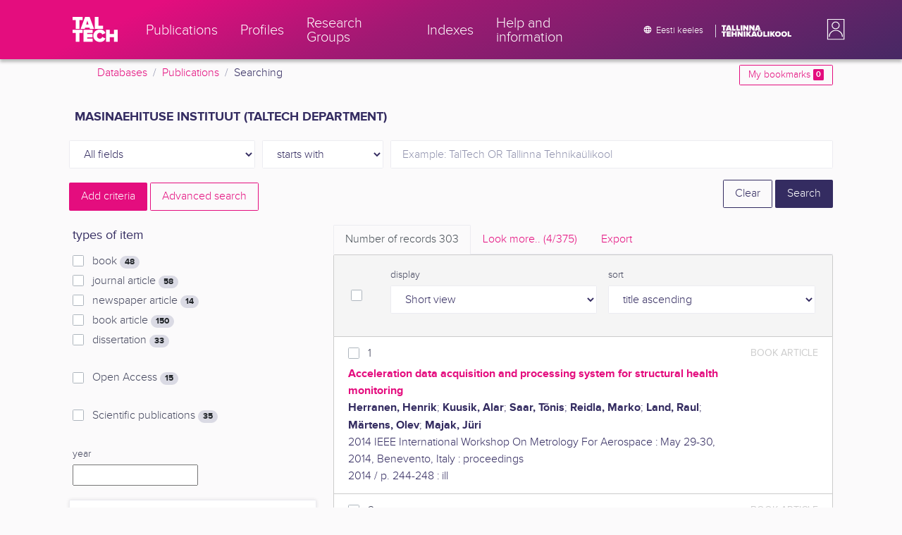

--- FILE ---
content_type: text/html; charset=utf-8
request_url: https://ws.lib.ttu.ee/publikatsioonid/en/Publ/Search/Index?RegisterId=18047
body_size: 31083
content:
<!DOCTYPE html>
<html lang="en">

<head>
    <meta charset="utf-8" />
    <link rel="shortcut icon" href="/publikatsioonid/Content/Images/favicon.ico" />
    <meta name="viewport" content="width=device-width, initial-scale=1.0" />
    <title>Searching - TalTech Research Portal</title>
    <link href="/publikatsioonid/Content/Css/taltech.min.css" rel="stylesheet" />
    <link href="/publikatsioonid/Content/css/css-bundle?v=v56d3YphUyD-OcndAzW0ELvXks37NTcPHfd1kaAQWbk1" rel="stylesheet"/>

    <link href="/publikatsioonid/Content/Plugins/colorbox/colorbox.css" rel="stylesheet" />



        <meta name="robots" content="noindex, follow" />


<!-- Google tag (gtag.js) --><script async src="https://www.googletagmanager.com/gtag/js?id=G-92G80HVD20"></script><script>window.dataLayer = window.dataLayer || [];function gtag(){dataLayer.push(arguments);}gtag('js', new Date());gtag('config', 'G-92G80HVD20');</script></head>
<body class="">
    <div id="wrap">
<header class="tt-mobile-header tt-header tt-header--mobile ">
    <div class="tt-mobile-header__inner">
        <button type="button" class="tt-mobile-header__toggle" id="mobile-header-nav-button">
            <span>Toggle navigation</span>
        </button>
        <div class="tt-mobile-header__brand">
            <a aria-current="page" class="tt-link tt-logo tt-logo--gradient tt-logo--md tt-link--active" target="_self" aria-label="TalTech" href="/publikatsioonid/">
                <span class="tt-link__content"><span class="tt-link__text"><svg xmlns="http://www.w3.org/2000/svg" viewBox="0 0 80 48" width="1em" height="1em"><defs><linearGradient id="logo_gradient" x1="33" y1="-5" x2="46" y2="53" gradientUnits="userSpaceOnUse"><stop offset="0" stop-color="#d263cc"></stop><stop offset="0.08" stop-color="#d051b7"></stop><stop offset="0.23" stop-color="#cd3596"></stop><stop offset="0.31" stop-color="#cc2a89"></stop><stop offset="0.49" stop-color="#cc2a89"></stop><stop offset="0.72" stop-color="#cc2a89"></stop><stop offset="0.85" stop-color="#bb398d"></stop><stop offset="0.87" stop-color="#b93b8d"></stop><stop offset="1" stop-color="#9d5c96"></stop></linearGradient></defs><path id="tt-logo-svg" fill="url(#logo_gradient)" d="M5.74 23.13V7.29H0V1.61h17.93v5.68h-5.71v15.84zm25.06 0l-.8-2.51h-7.7l-.77 2.51h-7.31l7.89-21.52h8.15l7.89 21.52zM26.18 8l-2.11 6.94h4.23zm13.14 15.13V1.61h6.48v15.84h8.11v5.68zM5.74 46V30.16H0v-5.68h17.93v5.68h-5.71V46zm13.67 0V24.48h16.24v5.68h-9.76v2.13h9.53V38h-9.53v2.35h9.76V46zm17.34-10.74c0-6.65 5.07-11.14 11.77-11.14a10 10 0 019.72 6.27L52.66 33a4.54 4.54 0 00-4.14-3.13 5.14 5.14 0 00-5.2 5.39 5.14 5.14 0 005.2 5.39 4.55 4.55 0 004.14-3.13l5.58 2.58a10.09 10.09 0 01-9.72 6.29c-6.7 0-11.77-4.52-11.77-11.13zM73.52 46v-8.22h-7.67V46h-6.48V24.48h6.48v7.62h7.67v-7.62H80V46z"></path></svg></span></span>
            </a>
        </div>
        <div>
            <div class="tt-search" style="width: 2rem">
                
                
            </div>
        </div>
    </div>
    <div role="dialog" class="tt-mobile-header__nav" id="mobile-header-nav">
        <div class="tt-mobile-dropdown">
            <ul class="tt-mobile-dropdown__nav">
                <li>
                    <a class="tt-link tt-link--styled tt-mobile-dropdown__link" label="Publications" target="_self" href="/publikatsioonid/en/Publ/Search/Index">
                        <span class="tt-link__content"><span class="tt-link__text">Publications</span></span>
                    </a>
                </li>
                <li>
                    <a class="tt-link tt-link--styled tt-mobile-dropdown__link" label="Profiles" target="_self" href="/publikatsioonid/en/ISIK?ItemTypes=8">
                        <span class="tt-link__content"><span class="tt-link__text">Profiles</span></span>
                    </a>
                </li>
                <li>
                    <a class="tt-link tt-link--styled tt-mobile-dropdown__link" label="Research Groups" target="_self" href="/publikatsioonid/en/ISIK?ItemTypes=9">
                        <span class="tt-link__content"><span class="tt-link__text">Research Groups</span></span>
                    </a>
                </li>
                <li>
                    <a class="tt-link tt-link--styled tt-mobile-dropdown__link" label="Indexes" target="_self" href="/publikatsioonid/en/Publ/Register">
                        <span class="tt-link__content"><span class="tt-link__text">Indexes</span></span>
                    </a>
                </li>
                <li>
                    <a class="tt-link tt-link--styled tt-mobile-dropdown__link" label="Help and information" target="_self" href="/publikatsioonid/en/Publ/home/Faq">
                        <span class="tt-link__content"><span class="tt-link__text">Help and information</span></span>
                    </a>
                </li>
                <li>

                            <a href="/publikatsioonid/et/Publ/Search/Index?RegisterId=18047" class="tt-btn tt-profile__link btn btn-link">
                                <span class="tt-icon tt-icon--padding-right tt-icon--padding-md">
                                    <svg width="1em" height="1em" viewBox="0 0 24 24" xmlns="http://www.w3.org/2000/svg" class="tt-icon__svg">
                                        <path d="M12.004 4C16.424 4 20 7.58 20 12s-3.576 8-7.996 8a8.001 8.001 0 110-16zM12 5.628A11.079 11.079 0 0010.472 8.8h3.056A11.079 11.079 0 0012 5.628zm6.192 7.972A6.403 6.403 0 0018.4 12c0-.552-.076-1.088-.208-1.6h-2.7c.064.524.108 1.056.108 1.6s-.044 1.076-.112 1.6h2.704zm-.652 1.6h-2.36c-.26 1-.624 1.96-1.104 2.852A6.413 6.413 0 0017.54 15.2zm-2.36-6.4h2.36a6.413 6.413 0 00-3.464-2.852c.48.892.844 1.852 1.104 2.852zM12 18.372a11.293 11.293 0 001.528-3.172h-3.056A11.293 11.293 0 0012 18.372zM10.128 13.6h3.744c.076-.524.128-1.056.128-1.6s-.052-1.076-.128-1.6h-3.744A11.116 11.116 0 0010 12c0 .544.052 1.076.128 1.6zM6.464 8.8h2.36c.26-1 .624-1.96 1.104-2.848A6.406 6.406 0 006.464 8.8zm3.46 9.248A12.782 12.782 0 018.82 15.2H6.46a6.435 6.435 0 003.464 2.848zM8.512 13.6A13.153 13.153 0 018.4 12c0-.544.044-1.076.112-1.6h-2.7A6.404 6.404 0 005.6 12c0 .552.076 1.088.212 1.6h2.7z"></path>
                                    </svg>
                                </span>
                                <span class="btn__content">
                                    <span class="btn__text">Eesti keeles</span>
                                </span>
                            </a>
                </li>
            </ul>
            <div class="tt-profile tt-profile--open">
                <div class="tt-profile__nav">
                        <div class="tt-profile__actions">
                            <a href="/publikatsioonid/Intranet/Authenticate" class="tt-btn tt-profile__link btn btn-link">
                                <span class="tt-icon tt-icon--padding-right tt-icon--padding-md">
                                    <svg width="1em" height="1em" viewBox="0 0 24 24" xmlns="http://www.w3.org/2000/svg" class="tt-icon__svg"><path d="M14.905 15.889v1.555c0 .413-.16.809-.447 1.1a1.508 1.508 0 01-1.077.456H6.524c-.404 0-.792-.164-1.078-.456a1.572 1.572 0 01-.446-1.1V6.556c0-.413.16-.809.446-1.1A1.508 1.508 0 016.524 5h6.857c.404 0 .792.164 1.077.456.286.291.447.687.447 1.1V8.11H13.38V6.556H6.524v10.888h6.857V15.89h1.524zm1.905-8.167l-1.078 1.1 2.351 2.4h-7.75v1.556h7.75l-2.35 2.4 1.076 1.1L21 12l-4.19-4.278z"></path></svg>
                                </span><span class="btn__content"><span class="btn__text">Intranet</span></span>
                            </a>
                        </div>
                </div>
            </div>
        </div>
    </div>
</header>


<header class="tt-desktop-header tt-header tt-header--desktop">
    <nav class="tt-level2">
        <div class="tt-level2__inner">
            <div class="tt-level2__brand">
                <a aria-current="page" class="tt-link tt-logo tt-logo--white tt-logo--sm" target="_self" aria-label="TalTech" href="/publikatsioonid">
                    <span class="tt-link__content"><span class="tt-link__text"><svg xmlns="http://www.w3.org/2000/svg" viewBox="0 0 80 48" width="1em" height="1em"><defs><linearGradient id="logo_gradient" x1="33" y1="-5" x2="46" y2="53" gradientUnits="userSpaceOnUse"><stop offset="0" stop-color="#d263cc"></stop><stop offset="0.08" stop-color="#d051b7"></stop><stop offset="0.23" stop-color="#cd3596"></stop><stop offset="0.31" stop-color="#cc2a89"></stop><stop offset="0.49" stop-color="#cc2a89"></stop><stop offset="0.72" stop-color="#cc2a89"></stop><stop offset="0.85" stop-color="#bb398d"></stop><stop offset="0.87" stop-color="#b93b8d"></stop><stop offset="1" stop-color="#9d5c96"></stop></linearGradient></defs><path id="tt-logo-svg" fill="url(#logo_gradient)" d="M5.74 23.13V7.29H0V1.61h17.93v5.68h-5.71v15.84zm25.06 0l-.8-2.51h-7.7l-.77 2.51h-7.31l7.89-21.52h8.15l7.89 21.52zM26.18 8l-2.11 6.94h4.23zm13.14 15.13V1.61h6.48v15.84h8.11v5.68zM5.74 46V30.16H0v-5.68h17.93v5.68h-5.71V46zm13.67 0V24.48h16.24v5.68h-9.76v2.13h9.53V38h-9.53v2.35h9.76V46zm17.34-10.74c0-6.65 5.07-11.14 11.77-11.14a10 10 0 019.72 6.27L52.66 33a4.54 4.54 0 00-4.14-3.13 5.14 5.14 0 00-5.2 5.39 5.14 5.14 0 005.2 5.39 4.55 4.55 0 004.14-3.13l5.58 2.58a10.09 10.09 0 01-9.72 6.29c-6.7 0-11.77-4.52-11.77-11.13zM73.52 46v-8.22h-7.67V46h-6.48V24.48h6.48v7.62h7.67v-7.62H80V46z"></path></svg></span></span>
                </a>
            </div>
            <div class="tt-level2__nav">
                    <div class="tt-level2__item">
                        <a class="tt-link tt-link--styled tt-level2__link" label="Publications" target="_self" href="/publikatsioonid/en/Publ/Search/Index">
                            <span class="tt-link__content"><span class="tt-link__text">Publications</span></span>
                        </a>
                    </div>
                    <div class="tt-level2__item">
                        <a class="tt-link tt-link--styled tt-level2__link" label="Profiles" target="_self" href="/publikatsioonid/en/ISIK?ItemTypes=8">
                            <span class="tt-link__content"><span class="tt-link__text">Profiles</span></span>
                        </a>
                    </div>
                    <div class="tt-level2__item">
                        <a class="tt-link tt-link--styled tt-level2__link" label="Research Groups" target="_self" href="/publikatsioonid/en/ISIK?ItemTypes=9">
                            <span class="tt-link__content"><span class="tt-link__text">Research Groups</span></span>
                        </a>
                    </div>
                    <div class="tt-level2__item">
                        <a class="tt-link tt-link--styled tt-level2__link" label="Indexes" target="_self" href="/publikatsioonid/en/Publ/Register">
                            <span class="tt-link__content"><span class="tt-link__text">Indexes</span></span>
                        </a>
                    </div>
                    <div class="tt-level2__item">
                        <a class="tt-link tt-link--styled tt-level2__link" label="Help and information" target="_self" href="/publikatsioonid/en/Publ/Home/Faq">
                            <span class="tt-link__content"><span class="tt-link__text">Help and information</span></span>
                        </a>
                    </div>
            </div>
            <div class="tt-level2__brand-long">
                <div class="language-selection">

                            <a href="/publikatsioonid/et/Publ/Search/Index?RegisterId=18047" rel="alternate" hreflang="et" class="tt-btn tt-profile__link btn btn-link text-white">
                                <span class="tt-icon tt-icon--padding-right tt-icon--padding-md">
                                    <svg width="1em" height="1em" viewBox="0 0 24 24" xmlns="http://www.w3.org/2000/svg" class="tt-icon__svg"><path d="M12.004 4C16.424 4 20 7.58 20 12s-3.576 8-7.996 8a8.001 8.001 0 110-16zM12 5.628A11.079 11.079 0 0010.472 8.8h3.056A11.079 11.079 0 0012 5.628zm6.192 7.972A6.403 6.403 0 0018.4 12c0-.552-.076-1.088-.208-1.6h-2.7c.064.524.108 1.056.108 1.6s-.044 1.076-.112 1.6h2.704zm-.652 1.6h-2.36c-.26 1-.624 1.96-1.104 2.852A6.413 6.413 0 0017.54 15.2zm-2.36-6.4h2.36a6.413 6.413 0 00-3.464-2.852c.48.892.844 1.852 1.104 2.852zM12 18.372a11.293 11.293 0 001.528-3.172h-3.056A11.293 11.293 0 0012 18.372zM10.128 13.6h3.744c.076-.524.128-1.056.128-1.6s-.052-1.076-.128-1.6h-3.744A11.116 11.116 0 0010 12c0 .544.052 1.076.128 1.6zM6.464 8.8h2.36c.26-1 .624-1.96 1.104-2.848A6.406 6.406 0 006.464 8.8zm3.46 9.248A12.782 12.782 0 018.82 15.2H6.46a6.435 6.435 0 003.464 2.848zM8.512 13.6A13.153 13.153 0 018.4 12c0-.544.044-1.076.112-1.6h-2.7A6.404 6.404 0 005.6 12c0 .552.076 1.088.212 1.6h2.7z"></path></svg>
                                </span><span class="btn__content"><span class="btn__text text-nowrap">Eesti keeles</span></span>
                            </a>
                </div>
                <div class="d-none d-lg-inline-block">
                    <svg viewBox="0 0 108 18" xmlns="http://www.w3.org/2000/svg" width="6.75em" height="1.125em"><path d="M2.244 8.325v-6.13H0V0h7.012v2.195H4.78v6.13H2.244zm10.502 0l-.301-.975H9.432l-.3.975H6.25L9.336 0h3.202l3.086 8.325h-2.878zM10.94 2.469l-.842 2.692h1.655l-.813-2.692zm5.13 5.856V0h2.533v6.13h3.173v2.195H16.07zm6.72 0V0h2.536v6.13h3.173v2.195H22.79zM32.047 0h-2.533v8.325h2.533V0zm6.976 8.325l-3.086-4.218v4.218h-2.533V0h2.607l2.91 3.944V0h2.536v8.325h-2.434zm9.407 0l-3.086-4.218v4.218h-2.532V0h2.609l2.91 3.944V0h2.533v8.325h-2.433zm9.071-.975h-3.013l-.3.975h-2.883L54.392 0h3.202l2.73 7.366-2.823-.016zm-1.505-4.881l-.83 2.692h1.656l-.826-2.692zM2.244 17.85v-6.13H0V9.525h7.012v2.195H4.78v6.13H2.245zm5.671 0V9.525h6.349v2.195h-3.817v.826h3.727v2.195h-3.727v.91h3.817v2.199h-6.35zm13.009 0v-3.183h-3v3.183H15.39V9.525h2.533v2.947h3V9.525h2.533v8.325h-2.533zm9.506 0l-3.087-4.218v4.218h-2.532V9.525h2.61l2.91 3.945V9.525h2.532v8.325H30.43zm6.32-8.324h-2.533v8.324h2.533V9.526zm6.238 8.324l-1.883-2.934-.464.624v2.31h-2.533V9.525h2.533v3.12l2.196-3.12h3.1l-3.164 3.868 3.301 4.457h-3.086z" fill="#FBFAFB"></path><path d="M52.106 17.85l-.301-.975h-3.01l-.3.975h-2.882l3.083-8.325h3.202l3.083 8.325h-2.875zM50.3 11.994l-.82 2.686h1.659l-.839-2.686zm4.623 2.434v-3.97h2.562v3.884c0 .8.525 1.434 1.565 1.434s1.556-.637 1.556-1.434v-3.884h2.562v3.957c0 2.074-1.303 3.584-4.127 3.584s-4.118-1.51-4.118-3.571zm2.82-4.46a1.121 1.121 0 01-1.032-.687 1.106 1.106 0 01.244-1.212 1.12 1.12 0 011.824 1.217 1.1 1.1 0 01-1.035.682zm2.71 0a1.122 1.122 0 01-1.024-.696 1.106 1.106 0 01.252-1.208 1.12 1.12 0 011.817 1.224 1.1 1.1 0 01-.613.602 1.113 1.113 0 01-.432.078zm4.095 7.882V9.525h2.536v6.127h3.173v2.198h-5.709zm9.257-8.324h-2.533v8.324h2.533V9.526zm6.236 8.324l-1.883-2.934-.464.624v2.31h-2.533V9.525h2.533v3.12l2.193-3.12h3.1l-3.16 3.868 3.297 4.457h-3.083z" fill="#FBFAFB"></path><path d="M82.626 13.693c0-2.549 1.995-4.304 4.579-4.304 2.583 0 4.578 1.746 4.578 4.304S89.788 18 87.205 18c-2.584 0-4.579-1.749-4.579-4.307zm6.586 0c0-1.16-.79-2.083-2.007-2.083s-2.008.923-2.008 2.083.79 2.084 2.008 2.084c1.216 0 2.007-.924 2.007-2.084zm3.022 0c0-2.549 1.995-4.304 4.579-4.304 2.583 0 4.579 1.746 4.579 4.304S99.396 18 96.812 18c-2.583 0-4.578-1.749-4.578-4.307zm6.583 0c0-1.16-.788-2.083-2.005-2.083-1.216 0-2.007.923-2.007 2.083s.79 2.084 2.007 2.084 2.005-.924 2.005-2.084zm3.473 4.157V9.525h2.535v6.127h3.173v2.198h-5.708z" fill="#FBFAFB"></path></svg>
                </div>
            </div>
            <div class="tt-profile">

    <div role="button" tabindex="0" class="tt-profile__user" aria-haspopup="true" aria-expanded="false" id="intranet-menu-link" data-toggle="collapse" href="#intranet-menu">
        <div class="tt-profile__names d-md-none d-lg-block">
            <p class="tt-profile__first-name"></p>
            <p class="tt-profile__last-name"></p>
        </div>
        <div class="tt-profile__avatar"><img alt="" role="presentation" src="/publikatsioonid/Content/css/avatar_placeholder.svg" class="tt-profile__img"></div>
    </div>
    <div class="tt-profile__nav collapse collapsed" id="intranet-menu">
        <div class="tt-profile__actions">
            <a href="/publikatsioonid/Intranet/Authenticate" class="tt-btn tt-profile__link btn btn-link">
                <span class="tt-icon tt-icon--padding-right tt-icon--padding-md">
                    <svg width="1em" height="1em" viewBox="0 0 24 24" xmlns="http://www.w3.org/2000/svg" class="tt-icon__svg"><path d="M14.905 15.889v1.555c0 .413-.16.809-.447 1.1a1.508 1.508 0 01-1.077.456H6.524c-.404 0-.792-.164-1.078-.456a1.572 1.572 0 01-.446-1.1V6.556c0-.413.16-.809.446-1.1A1.508 1.508 0 016.524 5h6.857c.404 0 .792.164 1.077.456.286.291.447.687.447 1.1V8.11H13.38V6.556H6.524v10.888h6.857V15.89h1.524zm1.905-8.167l-1.078 1.1 2.351 2.4h-7.75v1.556h7.75l-2.35 2.4 1.076 1.1L21 12l-4.19-4.278z"></path></svg>
                </span>
                <span class="btn__content">
                    <span class="btn__text">Intranet</span>
                </span>
            </a>
        </div>
    </div>

            </div>
        </div>
    </nav>
        <div class="container">
            <div class="row">
                <div class="col">
                    <div class="row breadcrumb-bar">
                        <div class="breadcrumb col">
                                    <div class="breadcrumb-item"><a href="/publikatsioonid/en/Publ">Databases</a></div>
                                    <div class="breadcrumb-item"><a href="/publikatsioonid/en/Publ/Search/Index">Publications</a></div>
                                    <div class="breadcrumb-item">Searching</div>
                        </div>
                    </div>
                </div>
                <div class="col-2 text-right">
                    <div class="mt-2">
                        <a class="btn btn-sm btn-outline-secondary"
                           href="/publikatsioonid/en/Publ/Search/Index?BookmarkLimit=True">
                            My bookmarks
                            <span class="badge badge-secondary" id="bookmark-count">0</span>
                        </a>
                    </div>
                </div>
            </div>

        </div>
</header>

        <main role="main">
            

<div class="container">

    <form id="search-form" data-stats-url="/publikatsioonid/en/Publ/Search/Statistics">
    <div class="p-2 list-heading">
        <h3>masinaehituse instituut (TalTech department)</h3>
        <input data-val="true" data-val-number="The field RegisterId must be a number." id="RegisterId" name="RegisterId" type="hidden" value="18047" />
    </div>



<input type="hidden" id="autocomplete-url" value="/publikatsioonid/en/Publ/Search/Autocomplete" />
    <div class="form-row  ">
        <div class="form-group  col-sm-3 col-12 js-field-filter">
            <select class="form-control  js-field" name="Field">
                <option value="00">All fields</option>
                    <option value="S11" >Source search</option>
                    <option value="S1" >Author search</option>
                    <option value="S3" >Subject term search</option>
                    <option value="S2" >Title search</option>
                            </select>
        </div>



        <div class="form-group col-sm-2 d-none d-sm-block">
            <select class="form-control" name="Match">
                    <option value="0" selected>starts with</option>
                    <option value="1" >containes</option>
                    <option value="3" >exact match</option>
            </select>
        </div>
        <div class="form-group col-sm-7 col-12">
            <div class="input-group">
                <input type="search" name="Query" placeholder="Example: TalTech OR Tallinna Tehnika&#252;likool" class="form-control js-typeahead" data-provide="typeahead" autocomplete="off" />
            </div>

        </div>
    </div>
    <div class="form-row   js-search collapse">
        <div class="form-group  col-sm-3 col-12 js-field-filter">
            <select class="form-control  js-field" name="Field">
                <option value="00">All fields</option>
                    <option value="S11" >Source search</option>
                    <option value="S1" >Author search</option>
                    <option value="S3" >Subject term search</option>
                    <option value="S2" >Title search</option>
                            </select>
        </div>



        <div class="form-group col-sm-2 d-none d-sm-block">
            <select class="form-control" name="Match">
                    <option value="0" selected>starts with</option>
                    <option value="1" >containes</option>
                    <option value="3" >exact match</option>
            </select>
        </div>
        <div class="form-group col-sm-7 col-12">
            <div class="input-group">
                <input type="search" name="Query" placeholder="Example: TalTech OR Tallinna Tehnika&#252;likool" class="form-control js-typeahead" data-provide="typeahead" autocomplete="off" />
                    <div class="input-group-append">
                        <span class="btn btn-secondary js-search-remove">
                            &#8212;
                        </span>
                    </div>
            </div>

        </div>
    </div>
    <div class="form-row   js-search collapse">
        <div class="form-group  col-sm-3 col-12 js-field-filter">
            <select class="form-control  js-field" name="Field">
                <option value="00">All fields</option>
                    <option value="S11" >Source search</option>
                    <option value="S1" >Author search</option>
                    <option value="S3" >Subject term search</option>
                    <option value="S2" >Title search</option>
                            </select>
        </div>



        <div class="form-group col-sm-2 d-none d-sm-block">
            <select class="form-control" name="Match">
                    <option value="0" selected>starts with</option>
                    <option value="1" >containes</option>
                    <option value="3" >exact match</option>
            </select>
        </div>
        <div class="form-group col-sm-7 col-12">
            <div class="input-group">
                <input type="search" name="Query" placeholder="Example: TalTech OR Tallinna Tehnika&#252;likool" class="form-control js-typeahead" data-provide="typeahead" autocomplete="off" />
                    <div class="input-group-append">
                        <span class="btn btn-secondary js-search-remove">
                            &#8212;
                        </span>
                    </div>
            </div>

        </div>
    </div>
    <div class="form-row   js-search collapse">
        <div class="form-group  col-sm-3 col-12 js-field-filter">
            <select class="form-control  js-field" name="Field">
                <option value="00">All fields</option>
                    <option value="S11" >Source search</option>
                    <option value="S1" >Author search</option>
                    <option value="S3" >Subject term search</option>
                    <option value="S2" >Title search</option>
                            </select>
        </div>



        <div class="form-group col-sm-2 d-none d-sm-block">
            <select class="form-control" name="Match">
                    <option value="0" selected>starts with</option>
                    <option value="1" >containes</option>
                    <option value="3" >exact match</option>
            </select>
        </div>
        <div class="form-group col-sm-7 col-12">
            <div class="input-group">
                <input type="search" name="Query" placeholder="Example: TalTech OR Tallinna Tehnika&#252;likool" class="form-control js-typeahead" data-provide="typeahead" autocomplete="off" />
                    <div class="input-group-append">
                        <span class="btn btn-secondary js-search-remove">
                            &#8212;
                        </span>
                    </div>
            </div>

        </div>
    </div>
    <div class="form-row   js-search collapse">
        <div class="form-group  col-sm-3 col-12 js-field-filter">
            <select class="form-control  js-field" name="Field">
                <option value="00">All fields</option>
                    <option value="S11" >Source search</option>
                    <option value="S1" >Author search</option>
                    <option value="S3" >Subject term search</option>
                    <option value="S2" >Title search</option>
                            </select>
        </div>



        <div class="form-group col-sm-2 d-none d-sm-block">
            <select class="form-control" name="Match">
                    <option value="0" selected>starts with</option>
                    <option value="1" >containes</option>
                    <option value="3" >exact match</option>
            </select>
        </div>
        <div class="form-group col-sm-7 col-12">
            <div class="input-group">
                <input type="search" name="Query" placeholder="Example: TalTech OR Tallinna Tehnika&#252;likool" class="form-control js-typeahead" data-provide="typeahead" autocomplete="off" />
                    <div class="input-group-append">
                        <span class="btn btn-secondary js-search-remove">
                            &#8212;
                        </span>
                    </div>
            </div>

        </div>
    </div>
<div class="form-row">
    <div class="form-group col-8">
        <span class="btn btn-secondary" id="js-search-expand">Add criteria</span>
            <a href="/publikatsioonid/en/Publ/Search/Advanced?RegisterId=18047">
                <span class="btn btn-outline-secondary my-1" id="js-search-expand">Advanced search</span>
            </a>
        <a href="#" class="d-inline d-md-none js-search-helpers-btn">
            <span class="btn btn-outline-secondary my-1">filter</span>
        </a>
    </div>
    <div class="form-group col-4 text-right">
        <span class="d-none d-sm-inline">
            <a href="/publikatsioonid/en/Publ/Search/Index" class="btn btn-outline-primary">Clear</a>
        </span>
        <input type="submit" class="btn btn-primary" value="Search" />
    </div>
</div>
        <div class="row">
            <div class="col-md-4 col-12 d-none d-md-block" id="search-helpers">
                <div class="text-right">
                    <button type="button" class="close d-block d-md-none js-search-helpers-btn" data-dismiss="modal" aria-label="Close">
                        <span aria-hidden="true">×</span>
                    </button>
                </div>


                <div class="filter form-group">
                    <h5>types of item</h5>
                        <div class="custom-checkbox custom-control">
                            <input class="custom-control-input" type="checkbox" value="1" id="ItemTypes_0" name="ItemTypes">
                            <label class="custom-control-label" for="ItemTypes_0">
                                book <span class="badge badge-pill badge-light" id="itemtype-stats-1">..</span>
                            </label>
                        </div>
                        <div class="custom-checkbox custom-control">
                            <input class="custom-control-input" type="checkbox" value="2" id="ItemTypes_1" name="ItemTypes">
                            <label class="custom-control-label" for="ItemTypes_1">
                                journal article <span class="badge badge-pill badge-light" id="itemtype-stats-2">..</span>
                            </label>
                        </div>
                        <div class="custom-checkbox custom-control">
                            <input class="custom-control-input" type="checkbox" value="3" id="ItemTypes_2" name="ItemTypes">
                            <label class="custom-control-label" for="ItemTypes_2">
                                newspaper article <span class="badge badge-pill badge-light" id="itemtype-stats-3">..</span>
                            </label>
                        </div>
                        <div class="custom-checkbox custom-control">
                            <input class="custom-control-input" type="checkbox" value="4" id="ItemTypes_3" name="ItemTypes">
                            <label class="custom-control-label" for="ItemTypes_3">
                                book article <span class="badge badge-pill badge-light" id="itemtype-stats-4">..</span>
                            </label>
                        </div>
                        <div class="custom-checkbox custom-control">
                            <input class="custom-control-input" type="checkbox" value="5" id="ItemTypes_4" name="ItemTypes">
                            <label class="custom-control-label" for="ItemTypes_4">
                                dissertation <span class="badge badge-pill badge-light" id="itemtype-stats-5">..</span>
                            </label>
                        </div>

                </div>



                <div class="filter form-group">
                    <div class="custom-checkbox custom-control">
                        <input class="custom-control-input js-delegate" type="checkbox" value="true" id="OpenAccessOnly" name="OpenAccessOnly" data-reference="#OpenAccessOnly_">
                        <label class="custom-control-label" for="OpenAccessOnly">
                            Open Access <span class="badge badge-pill badge-light" id="openaccess-stats">..</span>
                        </label>
                    </div>
                </div>

                <div class="filter form-group">
                    <div class="custom-checkbox custom-control">
                        <input class="custom-control-input" type="checkbox" value="true" id="ScientificPublication" name="ScientificPublication">
                        <label class="custom-control-label" for="ScientificPublication">
                            Scientific publications <span class="badge badge-pill badge-light" id="scientificpublication-stats">..</span>
                        </label>
                    </div>
                </div>

                <div class="filter form-group">
                    <div>
                        <label for="Year">
                            year
                        </label>
                        <br />
                        <input type="text" name="Year" id="Year" data-toggle="tooltip" data-html="true" data-placement="top" title="&lt;ul&gt;
	&lt;li&gt;
		List: &#39;2000,2005&#39;&lt;/li&gt;
	&lt;li&gt;
		Range: &#39;2000-2002&#39;&lt;/li&gt;
	&lt;li&gt;
		From: &#39;2000-&#39;&lt;/li&gt;
	&lt;li&gt;
		To: &#39;-2000&#39;&lt;/li&gt;
&lt;/ul&gt;
E.g. &#39;2002,2005,2010-2012&#39;" />

                    </div>
                </div>
                <div>
<div class="filter form-group card">
    <div class="card-body js-filter">
        <div class="card-title">
            <div class="row">
                <div class="col">
                    <a class="collapsed" data-toggle="collapse" href="#quick-filter-6">
                        year of publication
                        <span class="tt-icon">
                            <svg width="1em" height="1em" viewBox="0 0 24 24" xmlns="http://www.w3.org/2000/svg" class="tt-icon__svg">
                                <path fill-rule="evenodd" clip-rule="evenodd" d="M12 14.42l6.414-6.159a.941.941 0 011.326.024.92.92 0 01-.024 1.306L12 17 4.284 9.591a.92.92 0 01-.024-1.306.941.941 0 011.326-.024L12 14.421z"></path>
                            </svg>
                        </span>
                    </a>
                </div>

            </div>
        </div>
        <div class="js-quickregister collapse js-quickregister-show" id="quick-filter-6" data-url="/publikatsioonid/en/Publ/Search/GetRelatedRegister/6?RegisterId=18047">
                <div id="quick-filter-load-6">
                    <div class="Loading"></div>
                    Loading..
                </div>
        </div>
    </div>
</div><div class="filter form-group card">
    <div class="card-body js-filter">
        <div class="card-title">
            <div class="row">
                <div class="col">
                    <a class="collapsed" data-toggle="collapse" href="#quick-filter-1">
                        author
                        <span class="tt-icon">
                            <svg width="1em" height="1em" viewBox="0 0 24 24" xmlns="http://www.w3.org/2000/svg" class="tt-icon__svg">
                                <path fill-rule="evenodd" clip-rule="evenodd" d="M12 14.42l6.414-6.159a.941.941 0 011.326.024.92.92 0 01-.024 1.306L12 17 4.284 9.591a.92.92 0 01-.024-1.306.941.941 0 011.326-.024L12 14.421z"></path>
                            </svg>
                        </span>
                    </a>
                </div>

            </div>
        </div>
        <div class="js-quickregister collapse js-quickregister-show" id="quick-filter-1" data-url="/publikatsioonid/en/Publ/Search/GetRelatedRegister/1?RegisterId=18047">
                <div id="quick-filter-load-1">
                    <div class="Loading"></div>
                    Loading..
                </div>
        </div>
    </div>
</div><div class="filter form-group card">
    <div class="card-body js-filter">
        <div class="card-title">
            <div class="row">
                <div class="col">
                    <a class="collapsed" data-toggle="collapse" href="#quick-filter-15">
                        TalTech department
                        <span class="tt-icon">
                            <svg width="1em" height="1em" viewBox="0 0 24 24" xmlns="http://www.w3.org/2000/svg" class="tt-icon__svg">
                                <path fill-rule="evenodd" clip-rule="evenodd" d="M12 14.42l6.414-6.159a.941.941 0 011.326.024.92.92 0 01-.024 1.306L12 17 4.284 9.591a.92.92 0 01-.024-1.306.941.941 0 011.326-.024L12 14.421z"></path>
                            </svg>
                        </span>
                    </a>
                </div>

            </div>
        </div>
        <div class="js-quickregister collapse js-quickregister-show" id="quick-filter-15" data-url="/publikatsioonid/en/Publ/Search/GetRelatedRegister/15?RegisterId=18047">
                <div id="quick-filter-load-15">
                    <div class="Loading"></div>
                    Loading..
                </div>
        </div>
    </div>
</div><div class="filter form-group card">
    <div class="card-body js-filter">
        <div class="card-title">
            <div class="row">
                <div class="col">
                    <a class="collapsed" data-toggle="collapse" href="#quick-filter-11">
                        subject term
                        <span class="tt-icon">
                            <svg width="1em" height="1em" viewBox="0 0 24 24" xmlns="http://www.w3.org/2000/svg" class="tt-icon__svg">
                                <path fill-rule="evenodd" clip-rule="evenodd" d="M12 14.42l6.414-6.159a.941.941 0 011.326.024.92.92 0 01-.024 1.306L12 17 4.284 9.591a.92.92 0 01-.024-1.306.941.941 0 011.326-.024L12 14.421z"></path>
                            </svg>
                        </span>
                    </a>
                </div>

            </div>
        </div>
        <div class="js-quickregister collapse js-quickregister-show" id="quick-filter-11" data-url="/publikatsioonid/en/Publ/Search/GetRelatedRegister/11?RegisterId=18047">
                <div id="quick-filter-load-11">
                    <div class="Loading"></div>
                    Loading..
                </div>
        </div>
    </div>
</div><div class="filter form-group card">
    <div class="card-body js-filter">
        <div class="card-title">
            <div class="row">
                <div class="col">
                    <a class="collapsed" data-toggle="collapse" href="#quick-filter-12">
                        series
                        <span class="tt-icon">
                            <svg width="1em" height="1em" viewBox="0 0 24 24" xmlns="http://www.w3.org/2000/svg" class="tt-icon__svg">
                                <path fill-rule="evenodd" clip-rule="evenodd" d="M12 14.42l6.414-6.159a.941.941 0 011.326.024.92.92 0 01-.024 1.306L12 17 4.284 9.591a.92.92 0 01-.024-1.306.941.941 0 011.326-.024L12 14.421z"></path>
                            </svg>
                        </span>
                    </a>
                </div>

            </div>
        </div>
        <div class="js-quickregister collapse " id="quick-filter-12" data-url="/publikatsioonid/en/Publ/Search/GetRelatedRegister/12?RegisterId=18047">
                <div id="quick-filter-load-12">
                    <div class="Loading"></div>
                    Loading..
                </div>
        </div>
    </div>
</div><div class="filter form-group card">
    <div class="card-body js-filter">
        <div class="card-title">
            <div class="row">
                <div class="col">
                    <a class="collapsed" data-toggle="collapse" href="#quick-filter-13">
                        name of the person
                        <span class="tt-icon">
                            <svg width="1em" height="1em" viewBox="0 0 24 24" xmlns="http://www.w3.org/2000/svg" class="tt-icon__svg">
                                <path fill-rule="evenodd" clip-rule="evenodd" d="M12 14.42l6.414-6.159a.941.941 0 011.326.024.92.92 0 01-.024 1.306L12 17 4.284 9.591a.92.92 0 01-.024-1.306.941.941 0 011.326-.024L12 14.421z"></path>
                            </svg>
                        </span>
                    </a>
                </div>

            </div>
        </div>
        <div class="js-quickregister collapse " id="quick-filter-13" data-url="/publikatsioonid/en/Publ/Search/GetRelatedRegister/13?RegisterId=18047">
                <div id="quick-filter-load-13">
                    <div class="Loading"></div>
                    Loading..
                </div>
        </div>
    </div>
</div><div class="filter form-group card">
    <div class="card-body js-filter">
        <div class="card-title">
            <div class="row">
                <div class="col">
                    <a class="collapsed" data-toggle="collapse" href="#quick-filter-16">
                        keyword
                        <span class="tt-icon">
                            <svg width="1em" height="1em" viewBox="0 0 24 24" xmlns="http://www.w3.org/2000/svg" class="tt-icon__svg">
                                <path fill-rule="evenodd" clip-rule="evenodd" d="M12 14.42l6.414-6.159a.941.941 0 011.326.024.92.92 0 01-.024 1.306L12 17 4.284 9.591a.92.92 0 01-.024-1.306.941.941 0 011.326-.024L12 14.421z"></path>
                            </svg>
                        </span>
                    </a>
                </div>

            </div>
        </div>
        <div class="js-quickregister collapse " id="quick-filter-16" data-url="/publikatsioonid/en/Publ/Search/GetRelatedRegister/16?RegisterId=18047">
                <div id="quick-filter-load-16">
                    <div class="Loading"></div>
                    Loading..
                </div>
        </div>
    </div>
</div>                            <div class="form-group col-12 text-right">
                                <span class="d-none d-sm-inline">
                                    <a href="/publikatsioonid/en/Publ/Search/Index" class="btn btn-outline-primary">Clear</a>
                                </span>
                                <input type="submit" class="btn btn-primary" value="Search" />
                            </div>

                </div>
            </div>
            <div class="col ">
<div>
    <ul class="nav nav-tabs ml-2">
        <li class="nav-item">
            <a class="nav-link active" id="records-tab" data-toggle="tab" href="#records" role="tab" aria-controls="home" aria-selected="true">
                Number of records
                <span class="d-block d-sm-inline">
                    303
                </span>
            </a>
        </li>
        <li class="nav-item">
            <a class="nav-link " id="registers-tab" data-toggle="tab" href="#registers" role="tab" aria-controls="home" aria-selected="true">
                Look more..
                    <span class="d-block d-sm-inline">
                        (4/375)
                    </span>
            </a>
        </li>
        <li class="nav-item">
            <a class="nav-link " id="export-tab" data-toggle="tab" href="#export" role="tab" aria-controls="home" aria-selected="true">Export</a>
        </li>

    </ul>
    <div class="tab-content" id="itemTabContent">
        <div class="tab-pane show" id="export" role="tabpanel" aria-labelledby="contact-tab">
            <ul class="list-group">
                <li class="list-group-item" style="background-color: #f5f5f5">
                    <div class="font-weight-bold">
                        export all inquiry results
                            <span>(303)</span>
                    </div>
                </li>
                <li class="list-group-item">
                    <div class="row">
                        <div class="col-4">
                            <a href="/publikatsioonid/en/Publ/Search/Download/TXT?RegisterId=18047" rel="nofollow" class="btn btn-outline-dark btn-block">Save TXT fail</a>
                        </div>
                        <div class="col-4">
                            
                        </div>
                        <div class="col-4">
                            <a href="/publikatsioonid/en/Publ/Search/Print?RegisterId=18047" class="btn btn-outline-dark btn-block" rel="nofollow">print</a>
                        </div>
                    </div>
                </li>

                    <li class="list-group-item" style="background-color: #f5f5f5">
                        Open for editing with marked entries <a class="btn btn-sm btn-outline-secondary" rel="nofollow" href="/publikatsioonid/en/Publ/Search/Index?BookmarkLimit=True">my bookmarks</a>
                    </li>

            </ul>
        </div>
        <div class="tab-pane show active" id="records" role="tabpanel" aria-labelledby="contact-tab">
            <ul class="list-group item-list">
                <li class="list-group-item" style="background-color: #f5f5f5">
                    <div class="row p-1">
                        <div class="col-md-1 form-group d-none d-md-block mt-auto mb-auto">
                            <div class="custom-control custom-checkbox">
                                <input type="checkbox" class="custom-control-input" id="bookmark-all" data-url="/publikatsioonid/en/Publ/Personal/AddRemove" />
                                <label for="bookmark-all" class="custom-control-label"></label>
                            </div>
                        </div>

                        <div class="col">
                            <div class="form-group">
                                <label for="Display" class="pr-1">display</label>
                                <select class="form-control mr-3" id="Display" name="ViewMode">
                                        <option value="2" >Bibliographic view</option>
                                        <option value="7" selected>Short view</option>
                                </select>
                            </div>
                        </div>
                        <div class="col">
                            <div class="form-group">
                                <label for="Sort" class="pr-1">sort</label>
                                <select class="form-control" id="Sort" name="Sort">
                                        <option value="1" >author ascending</option>
                                        <option value="-1" >author descending</option>
                                        <option value="6" >year of publication ascending</option>
                                        <option value="-6" >year of publication descending</option>
                                        <option value="2" selected>title ascending</option>
                                        <option value="-2" >title descending</option>
                                </select>
                            </div>
                        </div>
                    </div>
                </li>

                    <li class="list-group-item item-view-7">
                        <div class="row">
                            <div class="col-4 d-md-block d-none">
                                <div class="custom-control custom-checkbox">
                                    <input type="checkbox"
                                           id="bookmark_1"
                                           class="custom-control-input js-bookmark"
                                           data-itemid="f6de7424-eb71-4e2f-9c8c-7998dc5959c2"
                                           value="/publikatsioonid/en/Publ/Personal/AddRemoveBookmark/f6de7424-eb71-4e2f-9c8c-7998dc5959c2"
                                            />
                                    <label for="bookmark_1" class="custom-control-label">1</label>
                                </div>
                            </div>
                            <div class="col-8 d-md-block d-none">
                                    <div class="item-val-itemtype">
                                        book article
                                    </div>
                            </div>
                        </div>
                        <div class="row">

                            <div class="col-12 col-md-10 pl-2">
	                            <div>
			                            <div class="row">
				                            <div class="col">
					                            <a href="/publikatsioonid/en/Publ/Item/f6de7424-eb71-4e2f-9c8c-7998dc5959c2"><span class=" item-val item-val-2  item-reg item-reg-2 ">Acceleration data acquisition and processing system for structural health monitoring</span></a><span class=" item-val item-val-1  item-reg item-reg-1  item-reg item-reg-18 ">Herranen, Henrik</span>; <span class=" item-val item-val-1  item-reg item-reg-1  item-reg item-reg-18 ">Kuusik, Alar</span>; <span class=" item-val item-val-1  item-reg item-reg-1  item-reg item-reg-18 ">Saar, Tõnis</span>; <span class=" item-val item-val-1  item-reg item-reg-1  item-reg item-reg-18 ">Reidla, Marko</span>; <span class=" item-val item-val-1  item-reg item-reg-1  item-reg item-reg-18 ">Land, Raul</span>; <span class=" item-val item-val-1  item-reg item-reg-1  item-reg item-reg-18 ">Märtens, Olev</span>; <span class=" item-val item-val-1  item-reg item-reg-1  item-reg item-reg-18 ">Majak, Jüri</span><span class=" item-val item-val-23  item-reg item-reg-4 ">2014 IEEE International Workshop On Metrology For Aerospace : May 29-30, 2014, Benevento, Italy : proceedings</span><span class=" item-val item-val-3  item-reg item-reg-6 ">2014</span> / <span class=" item-val item-val-16 ">p. 244-248 : ill</span>
				                            </div>
			                            </div>
			                            <div class="item-val-itemtype d-md-none d-block mt-2">
book article			                            </div>
	                            </div>
                            </div>
	                            <div class="col-12 col-md-2  pt-3">
		                            
	                            </div>
                        </div>

                    </li>
                    <li class="list-group-item item-view-7">
                        <div class="row">
                            <div class="col-4 d-md-block d-none">
                                <div class="custom-control custom-checkbox">
                                    <input type="checkbox"
                                           id="bookmark_2"
                                           class="custom-control-input js-bookmark"
                                           data-itemid="c337c999-222f-41a9-8a3a-e518e80d67a1"
                                           value="/publikatsioonid/en/Publ/Personal/AddRemoveBookmark/c337c999-222f-41a9-8a3a-e518e80d67a1"
                                            />
                                    <label for="bookmark_2" class="custom-control-label">2</label>
                                </div>
                            </div>
                            <div class="col-8 d-md-block d-none">
                                    <div class="item-val-itemtype">
                                        book article
                                    </div>
                            </div>
                        </div>
                        <div class="row">

                            <div class="col-12 col-md-10 pl-2">
	                            <div>
			                            <div class="row">
				                            <div class="col">
					                            <a href="/publikatsioonid/en/Publ/Item/c337c999-222f-41a9-8a3a-e518e80d67a1"><span class=" item-val item-val-2  item-reg item-reg-2 ">Accuracy issues of the Haar wavelet method</span></a><span class=" item-val item-val-1  item-reg item-reg-1  item-reg item-reg-18 ">Mikola, Madis</span>; <span class=" item-val item-val-1  item-reg item-reg-1  item-reg item-reg-18 ">Haavajõe, Anti</span>; <span class=" item-val item-val-1  item-reg item-reg-1  item-reg item-reg-18 ">Arak, Marti</span>; <span class=" item-val item-val-1  item-reg item-reg-1  item-reg item-reg-18 ">Majak, Jüri</span>; <span class=" item-val item-val-1  item-reg item-reg-1  item-reg item-reg-18 ">Pohlak, Meelis</span>; <span class=" item-val item-val-1  item-reg item-reg-1 ">Shvartsman, Boris</span><span class=" item-val item-val-23  item-reg item-reg-4 ">28th Nordic Seminar on Computational Mechanics, 22-23 October, Tallinn, 2015 : proceedings of the NSCM28</span><span class=" item-val item-val-3  item-reg item-reg-6 ">2015</span> / <span class=" item-val item-val-16 ">p. 103-106</span>
				                            </div>
			                            </div>
			                            <div class="item-val-itemtype d-md-none d-block mt-2">
book article			                            </div>
	                            </div>
                            </div>
	                            <div class="col-12 col-md-2  pt-3">
		                            
	                            </div>
                        </div>

                    </li>
                    <li class="list-group-item item-view-7">
                        <div class="row">
                            <div class="col-4 d-md-block d-none">
                                <div class="custom-control custom-checkbox">
                                    <input type="checkbox"
                                           id="bookmark_3"
                                           class="custom-control-input js-bookmark"
                                           data-itemid="5c8284c0-27d7-41d5-94a4-15fdff844adc"
                                           value="/publikatsioonid/en/Publ/Personal/AddRemoveBookmark/5c8284c0-27d7-41d5-94a4-15fdff844adc"
                                            />
                                    <label for="bookmark_3" class="custom-control-label">3</label>
                                </div>
                            </div>
                            <div class="col-8 d-md-block d-none">
                                    <div class="item-val-itemtype">
                                        book article
                                    </div>
                            </div>
                        </div>
                        <div class="row">

                            <div class="col-12 col-md-10 pl-2">
	                            <div>
			                            <div class="row">
				                            <div class="col">
					                            <a href="/publikatsioonid/en/Publ/Item/5c8284c0-27d7-41d5-94a4-15fdff844adc"><span class=" item-val item-val-2  item-reg item-reg-2 ">Acoustic studies on porous sintered powder metals</span></a><span class=" item-val item-val-1  item-reg item-reg-1  item-reg item-reg-18 ">Luppin, Janek</span>; <span class=" item-val item-val-1  item-reg item-reg-1 ">Auriemma, Fabio</span><span class=" item-val item-val-23  item-reg item-reg-4 ">Proceedings of the 9th International Conference of DAAAM Baltic Industrial Engineering, 24-26th April 2014, Tallinn, Estonia</span><span class=" item-val item-val-3  item-reg item-reg-6 ">2014</span> / <span class=" item-val item-val-16 ">p. 47-52 : ill</span>
				                            </div>
			                            </div>
			                            <div class="item-val-itemtype d-md-none d-block mt-2">
book article			                            </div>
	                            </div>
                            </div>
	                            <div class="col-12 col-md-2  pt-3">
		                            
	                            </div>
                        </div>

                    </li>
                    <li class="list-group-item item-view-7">
                        <div class="row">
                            <div class="col-4 d-md-block d-none">
                                <div class="custom-control custom-checkbox">
                                    <input type="checkbox"
                                           id="bookmark_4"
                                           class="custom-control-input js-bookmark"
                                           data-itemid="d6af5885-9fb7-46f6-8154-325f5929cea1"
                                           value="/publikatsioonid/en/Publ/Personal/AddRemoveBookmark/d6af5885-9fb7-46f6-8154-325f5929cea1"
                                            />
                                    <label for="bookmark_4" class="custom-control-label">4</label>
                                </div>
                            </div>
                            <div class="col-8 d-md-block d-none">
                                    <div class="item-val-itemtype">
                                        <a href="/publikatsioonid/en/Publ/Item/d6af5885-9fb7-46f6-8154-325f5929cea1?langVersion=et" hreflang="et">journal article EST</a>
                                        / <a href="/publikatsioonid/en/Publ/Item/d6af5885-9fb7-46f6-8154-325f5929cea1?langVersion=en" hreflang="en">journal article ENG</a>
                                    </div>
                            </div>
                        </div>
                        <div class="row">

                            <div class="col-12 col-md-10 pl-2">
	                            <div>
			                            <div class="row">
				                            <div class="col">
					                            <a href="/publikatsioonid/en/Publ/Item/d6af5885-9fb7-46f6-8154-325f5929cea1"><span class=" item-val item-val-2  item-reg item-reg-2 ">Acoustical methods for investigating turbocharger flow instabilities</span></a><span class=" item-val item-val-1  item-reg item-reg-1  item-reg item-reg-18 ">Kabral, Raimo</span>; <span class=" item-val item-val-1  item-reg item-reg-1  item-reg item-reg-18 ">Rämmal, Hans</span>; <span class=" item-val item-val-1  item-reg item-reg-1 ">Abom, Mats</span><span class=" item-val item-val-23  item-reg item-reg-4 ">SAE Technical Papers</span><span class=" item-val item-val-3  item-reg item-reg-6 ">2013</span> <span class=" item-val item-val-18  item-reg item-reg-34 "><a href="https://doi.org/10.4271/2013-01-1879" target ="_blank" >https://doi.org/10.4271/2013-01-1879</a></span> <nolink /><span class=" item-val item-val-114 "><a href="https://www.scopus.com/sourceid/21100239259" target ="_blank" >Conference Proceedings at Scopus</a></span> <span class=" item-val item-val-114 "><a href="https://www.scopus.com/record/display.uri?eid=2-s2.0-84881197402&origin=resultslist&sort=plf-f&src=s&sot=b&sdt=b&s=DOI%2810.4271%2F2013-01-1879%29" target ="_blank" >Article at Scopus</a></span>
				                            </div>
			                            </div>
			                            <div class="item-val-itemtype d-md-none d-block mt-2">
					                            <span>
						                            <a href="/publikatsioonid/en/Publ/Item/d6af5885-9fb7-46f6-8154-325f5929cea1?langVersion=et" hreflang="et">journal article EST</a>
						                            / <a href="/publikatsioonid/en/Publ/Item/d6af5885-9fb7-46f6-8154-325f5929cea1?langVersion=en" hreflang="en">journal article ENG</a>
					                            </span>
			                            </div>
	                            </div>
                            </div>
	                            <div class="col-12 col-md-2  pt-3">
		                            <span class="__dimensions_badge_embed__ float-right float-md-none" data-doi="10.4271/2013-01-1879" data-hide-zero-citations="true" data-legend="hover-auto" data-style="small_circle"></span>
	                            </div>
                        </div>

                    </li>
                    <li class="list-group-item item-view-7">
                        <div class="row">
                            <div class="col-4 d-md-block d-none">
                                <div class="custom-control custom-checkbox">
                                    <input type="checkbox"
                                           id="bookmark_5"
                                           class="custom-control-input js-bookmark"
                                           data-itemid="9dc882a0-d998-4cab-970d-c27d281fa560"
                                           value="/publikatsioonid/en/Publ/Personal/AddRemoveBookmark/9dc882a0-d998-4cab-970d-c27d281fa560"
                                            />
                                    <label for="bookmark_5" class="custom-control-label">5</label>
                                </div>
                            </div>
                            <div class="col-8 d-md-block d-none">
                                    <div class="item-val-itemtype">
                                        dissertation
                                    </div>
                            </div>
                        </div>
                        <div class="row">

                            <div class="col-12 col-md-10 pl-2">
	                            <div>
			                            <div class="row">
				                            <div class="col">
					                            <a href="/publikatsioonid/en/Publ/Item/9dc882a0-d998-4cab-970d-c27d281fa560"><span class=" item-val item-val-2  item-reg item-reg-2 ">Aero-acoustic studies and innovative noise control with application to modern automotive gas exchange system = Kaasaegse automootori gaasivahetussüsteemide aeroakustilised uuringud ja müra vähendamise innovaatilised meetodid</span></a><span class=" item-val item-val-1  item-reg item-reg-1  item-reg item-reg-18 ">Kabral, Raimo</span><span class=" item-val item-val-3  item-reg item-reg-6 ">2015</span> <span class=" item-val item-val-18 "><a href="https://digi.lib.ttu.ee/i/?2502" target ="_blank" >https://digi.lib.ttu.ee/i/?2502</a></span> <span class=" item-val item-val-18 "><a href="https://www.ester.ee/record=b4481436*est" target ="_blank" >https://www.ester.ee/record=b4481436*est</a></span>
				                            </div>
			                            </div>
			                            <div class="item-val-itemtype d-md-none d-block mt-2">
dissertation			                            </div>
	                            </div>
                            </div>
	                            <div class="col-12 col-md-2  pt-3">
		                            
	                            </div>
                        </div>

                    </li>
                    <li class="list-group-item item-view-7">
                        <div class="row">
                            <div class="col-4 d-md-block d-none">
                                <div class="custom-control custom-checkbox">
                                    <input type="checkbox"
                                           id="bookmark_6"
                                           class="custom-control-input js-bookmark"
                                           data-itemid="fd105b2d-14b6-4082-8e4b-400718c4d7c6"
                                           value="/publikatsioonid/en/Publ/Personal/AddRemoveBookmark/fd105b2d-14b6-4082-8e4b-400718c4d7c6"
                                            />
                                    <label for="bookmark_6" class="custom-control-label">6</label>
                                </div>
                            </div>
                            <div class="col-8 d-md-block d-none">
                                    <div class="item-val-itemtype">
                                        book
                                    </div>
                            </div>
                        </div>
                        <div class="row">

                            <div class="col-12 col-md-10 pl-2">
	                            <div>
			                            <div class="row">
				                            <div class="col">
					                            <a href="/publikatsioonid/en/Publ/Item/fd105b2d-14b6-4082-8e4b-400718c4d7c6"><span class=" item-val item-val-2  item-reg item-reg-2 ">Aerodynamics of a triangular nozzle backpressure sensor : research report ME-1993-02</span></a><span class=" item-val item-val-1  item-reg item-reg-18  item-reg item-reg-1 ">Reedik, Vello</span>; <span class=" item-val item-val-1  item-reg item-reg-1  item-reg item-reg-18 ">Hindreus, Tiit</span><span class=" item-val item-val-3  item-reg item-reg-6 ">1993</span> <span class=" item-val item-val-18 "><a href="https://www.ester.ee/record=b1065020*est" target ="_blank" >https://www.ester.ee/record=b1065020*est</a></span>
				                            </div>
			                            </div>
			                            <div class="item-val-itemtype d-md-none d-block mt-2">
book			                            </div>
	                            </div>
                            </div>
	                            <div class="col-12 col-md-2  pt-3">
		                            
	                            </div>
                        </div>

                    </li>
                    <li class="list-group-item item-view-7">
                        <div class="row">
                            <div class="col-4 d-md-block d-none">
                                <div class="custom-control custom-checkbox">
                                    <input type="checkbox"
                                           id="bookmark_7"
                                           class="custom-control-input js-bookmark"
                                           data-itemid="8234b251-455e-40aa-8d8b-56e3cdf5bff1"
                                           value="/publikatsioonid/en/Publ/Personal/AddRemoveBookmark/8234b251-455e-40aa-8d8b-56e3cdf5bff1"
                                            />
                                    <label for="bookmark_7" class="custom-control-label">7</label>
                                </div>
                            </div>
                            <div class="col-8 d-md-block d-none">
                                    <div class="item-val-itemtype">
                                        book article
                                    </div>
                            </div>
                        </div>
                        <div class="row">

                            <div class="col-12 col-md-10 pl-2">
	                            <div>
			                            <div class="row">
				                            <div class="col">
					                            <a href="/publikatsioonid/en/Publ/Item/8234b251-455e-40aa-8d8b-56e3cdf5bff1"><span class=" item-val item-val-2  item-reg item-reg-2 ">An algorithm for determining forming limits of anisotropic metal sheets</span></a><span class=" item-val item-val-1  item-reg item-reg-1 ">Majak, Jüri</span>; <span class=" item-val item-val-1  item-reg item-reg-1  item-reg item-reg-18 ">Küttner, Rein</span>; <span class=" item-val item-val-1  item-reg item-reg-1  item-reg item-reg-18 ">Pohlak, Meelis</span><span class=" item-val item-val-23  item-reg item-reg-4 ">NSCM-17 : proceedings of the 17th Nordic Seminar on Computational Mechanics</span><span class=" item-val item-val-3  item-reg item-reg-6 ">2004</span> / <span class=" item-val item-val-16 ">p. 39-42 : ill</span>
				                            </div>
			                            </div>
			                            <div class="item-val-itemtype d-md-none d-block mt-2">
book article			                            </div>
	                            </div>
                            </div>
	                            <div class="col-12 col-md-2  pt-3">
		                            
	                            </div>
                        </div>

                    </li>
                    <li class="list-group-item item-view-7">
                        <div class="row">
                            <div class="col-4 d-md-block d-none">
                                <div class="custom-control custom-checkbox">
                                    <input type="checkbox"
                                           id="bookmark_8"
                                           class="custom-control-input js-bookmark"
                                           data-itemid="95c25452-9429-4a8d-a1ed-280f1e79d515"
                                           value="/publikatsioonid/en/Publ/Personal/AddRemoveBookmark/95c25452-9429-4a8d-a1ed-280f1e79d515"
                                            />
                                    <label for="bookmark_8" class="custom-control-label">8</label>
                                </div>
                            </div>
                            <div class="col-8 d-md-block d-none">
                                    <div class="item-val-itemtype">
                                        book article
                                    </div>
                            </div>
                        </div>
                        <div class="row">

                            <div class="col-12 col-md-10 pl-2">
	                            <div>
			                            <div class="row">
				                            <div class="col">
					                            <a href="/publikatsioonid/en/Publ/Item/95c25452-9429-4a8d-a1ed-280f1e79d515"><span class=" item-val item-val-2  item-reg item-reg-2 ">Analysis model development to simplify PLM implementation</span></a><span class=" item-val item-val-1  item-reg item-reg-1  item-reg item-reg-18 ">Paavel, Marko</span>; <span class=" item-val item-val-1  item-reg item-reg-1  item-reg item-reg-18 ">Kaganski, Sergei</span>; <span class=" item-val item-val-1  item-reg item-reg-1  item-reg item-reg-18 ">Karjust, Kristo</span>; <span class=" item-val item-val-1  item-reg item-reg-1  item-reg item-reg-18 ">Lemmik, Rivo</span>; <span class=" item-val item-val-1  item-reg item-reg-1  item-reg item-reg-18 ">Eiskop, Tanel</span><span class=" item-val item-val-23  item-reg item-reg-4 ">Proceedings of the 10th International Conference of DAAAM Baltic Industrial Engineering, 12-13th May 2015, Tallinn, Estonia</span><span class=" item-val item-val-3  item-reg item-reg-6 ">2015</span> / <span class=" item-val item-val-16 ">p. 69-74 : ill</span>
				                            </div>
			                            </div>
			                            <div class="item-val-itemtype d-md-none d-block mt-2">
book article			                            </div>
	                            </div>
                            </div>
	                            <div class="col-12 col-md-2  pt-3">
		                            
	                            </div>
                        </div>

                    </li>
                    <li class="list-group-item item-view-7">
                        <div class="row">
                            <div class="col-4 d-md-block d-none">
                                <div class="custom-control custom-checkbox">
                                    <input type="checkbox"
                                           id="bookmark_9"
                                           class="custom-control-input js-bookmark"
                                           data-itemid="91d85742-6637-49c5-ad79-7ba2847bc2af"
                                           value="/publikatsioonid/en/Publ/Personal/AddRemoveBookmark/91d85742-6637-49c5-ad79-7ba2847bc2af"
                                            />
                                    <label for="bookmark_9" class="custom-control-label">9</label>
                                </div>
                            </div>
                            <div class="col-8 d-md-block d-none">
                                    <div class="item-val-itemtype">
                                        journal article
                                    </div>
                            </div>
                        </div>
                        <div class="row">

                            <div class="col-12 col-md-10 pl-2">
	                            <div>
			                            <div class="row">
				                            <div class="col">
					                            <a href="/publikatsioonid/en/Publ/Item/91d85742-6637-49c5-ad79-7ba2847bc2af"><span class=" item-val item-val-2  item-reg item-reg-2 ">Analysis of machine production processes by risk assessment approach</span></a><span class=" item-val item-val-1  item-reg item-reg-1  item-reg item-reg-18 ">Mahmood, Kashif</span>; <span class=" item-val item-val-1  item-reg item-reg-1  item-reg item-reg-18 ">Ševtšenko, Eduard</span><span class=" item-val item-val-23  item-reg item-reg-4 ">Journal of machine engineering</span><span class=" item-val item-val-3  item-reg item-reg-6 ">2015</span> / <span class=" item-val item-val-16 ">p. 112-124 : ill</span>
				                            </div>
			                            </div>
			                            <div class="item-val-itemtype d-md-none d-block mt-2">
journal article			                            </div>
	                            </div>
                            </div>
	                            <div class="col-12 col-md-2  pt-3">
		                            
	                            </div>
                        </div>

                    </li>
                    <li class="list-group-item item-view-7">
                        <div class="row">
                            <div class="col-4 d-md-block d-none">
                                <div class="custom-control custom-checkbox">
                                    <input type="checkbox"
                                           id="bookmark_10"
                                           class="custom-control-input js-bookmark"
                                           data-itemid="3528defb-fff0-485a-96c6-a50eeab4cc73"
                                           value="/publikatsioonid/en/Publ/Personal/AddRemoveBookmark/3528defb-fff0-485a-96c6-a50eeab4cc73"
                                            />
                                    <label for="bookmark_10" class="custom-control-label">10</label>
                                </div>
                            </div>
                            <div class="col-8 d-md-block d-none">
                                    <div class="item-val-itemtype">
                                        book article
                                    </div>
                            </div>
                        </div>
                        <div class="row">

                            <div class="col-12 col-md-10 pl-2">
	                            <div>
			                            <div class="row">
				                            <div class="col">
					                            <a href="/publikatsioonid/en/Publ/Item/3528defb-fff0-485a-96c6-a50eeab4cc73"><span class=" item-val item-val-2  item-reg item-reg-2 ">Analysis of mechanical vibrations caused by eccentricity in a slow-speed slotless permanent magnet generator</span></a><span class=" item-val item-val-1  item-reg item-reg-1  item-reg item-reg-18 ">Tiirats, Tauno</span>; <span class=" item-val item-val-1  item-reg item-reg-1  item-reg item-reg-18 ">Pabut, Ott</span>; <span class=" item-val item-val-1  item-reg item-reg-1  item-reg item-reg-18 ">Kallaste, Ants</span>; <span class=" item-val item-val-1  item-reg item-reg-1  item-reg item-reg-18 ">Herranen, Henrik</span>; <span class=" item-val item-val-1  item-reg item-reg-1  item-reg item-reg-18 ">Naar, Hendrik</span>; <span class=" item-val item-val-1  item-reg item-reg-1  item-reg item-reg-18 ">Vaimann, Toomas</span><span class=" item-val item-val-23  item-reg item-reg-4 ">PQ2014 : the 9th International 2014 Electric Power Quality and Supply Reliability Conference (PQ) : June 11-13, 2014, Rakvere, Estonia : proceedings</span><span class=" item-val item-val-3  item-reg item-reg-6 ">2014</span> / <span class=" item-val item-val-16 ">p. 237-241 : ill</span>
				                            </div>
			                            </div>
			                            <div class="item-val-itemtype d-md-none d-block mt-2">
book article			                            </div>
	                            </div>
                            </div>
	                            <div class="col-12 col-md-2  pt-3">
		                            
	                            </div>
                        </div>

                    </li>
                    <li class="list-group-item item-view-7">
                        <div class="row">
                            <div class="col-4 d-md-block d-none">
                                <div class="custom-control custom-checkbox">
                                    <input type="checkbox"
                                           id="bookmark_11"
                                           class="custom-control-input js-bookmark"
                                           data-itemid="7d223e39-d5f6-4901-9ccb-c205b707331c"
                                           value="/publikatsioonid/en/Publ/Personal/AddRemoveBookmark/7d223e39-d5f6-4901-9ccb-c205b707331c"
                                            />
                                    <label for="bookmark_11" class="custom-control-label">11</label>
                                </div>
                            </div>
                            <div class="col-8 d-md-block d-none">
                                    <div class="item-val-itemtype">
                                        <a href="/publikatsioonid/en/Publ/Item/7d223e39-d5f6-4901-9ccb-c205b707331c?langVersion=et" hreflang="et">journal article EST</a>
                                        / <a href="/publikatsioonid/en/Publ/Item/7d223e39-d5f6-4901-9ccb-c205b707331c?langVersion=en" hreflang="en">journal article ENG</a>
                                    </div>
                            </div>
                        </div>
                        <div class="row">

                            <div class="col-12 col-md-10 pl-2">
	                            <div>
			                            <div class="row">
				                            <div class="col">
					                            <a href="/publikatsioonid/en/Publ/Item/7d223e39-d5f6-4901-9ccb-c205b707331c"><span class=" item-val item-val-2  item-reg item-reg-2 ">Application of novel micro-grooved elements to small engine silencer</span></a><span class=" item-val item-val-1  item-reg item-reg-1 ">Auriemma, Fabio</span>; <span class=" item-val item-val-1  item-reg item-reg-1  item-reg item-reg-18 ">Rämmal, Hans</span>; <span class=" item-val item-val-1  item-reg item-reg-1  item-reg item-reg-18 ">Lavrentjev, Jüri</span><span class=" item-val item-val-23  item-reg item-reg-4 ">SAE Technical Papers</span><span class=" item-val item-val-3  item-reg item-reg-6 ">2013</span> / <span class=" item-val item-val-16 ">[10] p.: ill</span> <span class=" item-val item-val-18  item-reg item-reg-33 "><a href="https://www.sae.org/publications/technical-papers/content/2013-32-9001/" target ="_blank" >https://www.sae.org/publications/technical-papers/content/2013-32-9001/</a></span> <span class=" item-val item-val-18  item-reg item-reg-34 "><a href="https://doi.org/10.4271/2013-32-9001" target ="_blank" >https://doi.org/10.4271/2013-32-9001</a></span> <nolink /><span class=" item-val item-val-114 "><a href="https://www.scopus.com/sourceid/21100239259" target ="_blank" >Journal metrics at Scopus</a></span> <span class=" item-val item-val-114 "><a href="https://www.scopus.com/record/display.uri?eid=2-s2.0-84887986231&origin=resultslist&sort=plf-f&src=s&sot=b&sdt=b&s=DOI%2810.4271%2F2013-32-9001%29&sessionSearchId=842eff8fafa5da0f4673a77a0030efbc" target ="_blank" >Article at Scopus</a></span>
				                            </div>
			                            </div>
			                            <div class="item-val-itemtype d-md-none d-block mt-2">
					                            <span>
						                            <a href="/publikatsioonid/en/Publ/Item/7d223e39-d5f6-4901-9ccb-c205b707331c?langVersion=et" hreflang="et">journal article EST</a>
						                            / <a href="/publikatsioonid/en/Publ/Item/7d223e39-d5f6-4901-9ccb-c205b707331c?langVersion=en" hreflang="en">journal article ENG</a>
					                            </span>
			                            </div>
	                            </div>
                            </div>
	                            <div class="col-12 col-md-2  pt-3">
		                            <span class="__dimensions_badge_embed__ float-right float-md-none" data-doi="10.4271/2013-32-9001" data-hide-zero-citations="true" data-legend="hover-auto" data-style="small_circle"></span>
	                            </div>
                        </div>

                    </li>
                    <li class="list-group-item item-view-7">
                        <div class="row">
                            <div class="col-4 d-md-block d-none">
                                <div class="custom-control custom-checkbox">
                                    <input type="checkbox"
                                           id="bookmark_12"
                                           class="custom-control-input js-bookmark"
                                           data-itemid="34c32e29-76d5-4cf5-9052-e5c80ed4cfcb"
                                           value="/publikatsioonid/en/Publ/Personal/AddRemoveBookmark/34c32e29-76d5-4cf5-9052-e5c80ed4cfcb"
                                            />
                                    <label for="bookmark_12" class="custom-control-label">12</label>
                                </div>
                            </div>
                            <div class="col-8 d-md-block d-none">
                                    <div class="item-val-itemtype">
                                        book article
                                    </div>
                            </div>
                        </div>
                        <div class="row">

                            <div class="col-12 col-md-10 pl-2">
	                            <div>
			                            <div class="row">
				                            <div class="col">
					                            <a href="/publikatsioonid/en/Publ/Item/34c32e29-76d5-4cf5-9052-e5c80ed4cfcb"><span class=" item-val item-val-2  item-reg item-reg-2 ">Applying case-base reasoning to computer aided design of work-holders</span></a><span class=" item-val item-val-1  item-reg item-reg-1  item-reg item-reg-18 ">Küttner, Rein</span>; <span class=" item-val item-val-1  item-reg item-reg-1  item-reg item-reg-18 ">Nekrassov, Grigori</span><span class=" item-val item-val-23  item-reg item-reg-4 ">DAAAM international scientific book 2004</span><span class=" item-val item-val-3  item-reg item-reg-6 ">2004</span> / <span class=" item-val item-val-16 ">p. 341-352 : ill</span>
				                            </div>
			                            </div>
			                            <div class="item-val-itemtype d-md-none d-block mt-2">
book article			                            </div>
	                            </div>
                            </div>
	                            <div class="col-12 col-md-2  pt-3">
		                            
	                            </div>
                        </div>

                    </li>
                    <li class="list-group-item item-view-7">
                        <div class="row">
                            <div class="col-4 d-md-block d-none">
                                <div class="custom-control custom-checkbox">
                                    <input type="checkbox"
                                           id="bookmark_13"
                                           class="custom-control-input js-bookmark"
                                           data-itemid="35b20a98-4002-4cec-9bf7-e834b90b86cf"
                                           value="/publikatsioonid/en/Publ/Personal/AddRemoveBookmark/35b20a98-4002-4cec-9bf7-e834b90b86cf"
                                            />
                                    <label for="bookmark_13" class="custom-control-label">13</label>
                                </div>
                            </div>
                            <div class="col-8 d-md-block d-none">
                                    <div class="item-val-itemtype">
                                        dissertation
                                    </div>
                            </div>
                        </div>
                        <div class="row">

                            <div class="col-12 col-md-10 pl-2">
	                            <div>
			                            <div class="row">
				                            <div class="col">
					                            <a href="/publikatsioonid/en/Publ/Item/35b20a98-4002-4cec-9bf7-e834b90b86cf"><span class=" item-val item-val-2  item-reg item-reg-2 ">Assurance of synergy and competitive dependability at non-safety-critical mechatronic systems design</span></a><span class=" item-val item-val-1  item-reg item-reg-1  item-reg item-reg-18 ">Tähemaa, Toivo</span><span class=" item-val item-val-3  item-reg item-reg-6 ">2002</span> <span class=" item-val item-val-18 "><a href="http://www.ester.ee/record=b1685133*est" target ="_blank" >http://www.ester.ee/record=b1685133*est</a></span>
				                            </div>
			                            </div>
			                            <div class="item-val-itemtype d-md-none d-block mt-2">
dissertation			                            </div>
	                            </div>
                            </div>
	                            <div class="col-12 col-md-2  pt-3">
		                            
	                            </div>
                        </div>

                    </li>
                    <li class="list-group-item item-view-7">
                        <div class="row">
                            <div class="col-4 d-md-block d-none">
                                <div class="custom-control custom-checkbox">
                                    <input type="checkbox"
                                           id="bookmark_14"
                                           class="custom-control-input js-bookmark"
                                           data-itemid="cb16b420-3b72-4d44-a9ad-f238832a4168"
                                           value="/publikatsioonid/en/Publ/Personal/AddRemoveBookmark/cb16b420-3b72-4d44-a9ad-f238832a4168"
                                            />
                                    <label for="bookmark_14" class="custom-control-label">14</label>
                                </div>
                            </div>
                            <div class="col-8 d-md-block d-none">
                                    <div class="item-val-itemtype">
                                        book article
                                    </div>
                            </div>
                        </div>
                        <div class="row">

                            <div class="col-12 col-md-10 pl-2">
	                            <div>
			                            <div class="row">
				                            <div class="col">
					                            <a href="/publikatsioonid/en/Publ/Item/cb16b420-3b72-4d44-a9ad-f238832a4168"><span class=" item-val item-val-2  item-reg item-reg-2 ">Ausbildung von Ingeneurpädagogen in Estland</span></a><span class=" item-val item-val-1  item-reg item-reg-1  item-reg item-reg-18 ">Küttner, Rein</span>; <span class=" item-val item-val-1  item-reg item-reg-1 ">Tarraste, A.</span>; <span class=" item-val item-val-1  item-reg item-reg-1 ">Umborg, J.</span><span class=" item-val item-val-23  item-reg item-reg-4 ">Engineering Education in the Third Millenium. Bd. 2, Referate des 28. Internationalen Symposiums Ingenieurpädagogik '99</span><span class=" item-val item-val-3  item-reg item-reg-6 ">1999</span> / <span class=" item-val item-val-16 ">p. 872-874</span>
				                            </div>
			                            </div>
			                            <div class="item-val-itemtype d-md-none d-block mt-2">
book article			                            </div>
	                            </div>
                            </div>
	                            <div class="col-12 col-md-2  pt-3">
		                            
	                            </div>
                        </div>

                    </li>
                    <li class="list-group-item item-view-7">
                        <div class="row">
                            <div class="col-4 d-md-block d-none">
                                <div class="custom-control custom-checkbox">
                                    <input type="checkbox"
                                           id="bookmark_15"
                                           class="custom-control-input js-bookmark"
                                           data-itemid="a08f9a0d-c236-45e1-9c43-161776b6e31c"
                                           value="/publikatsioonid/en/Publ/Personal/AddRemoveBookmark/a08f9a0d-c236-45e1-9c43-161776b6e31c"
                                            />
                                    <label for="bookmark_15" class="custom-control-label">15</label>
                                </div>
                            </div>
                            <div class="col-8 d-md-block d-none">
                                    <div class="item-val-itemtype">
                                        book
                                    </div>
                            </div>
                        </div>
                        <div class="row">

                            <div class="col-12 col-md-10 pl-2">
	                            <div>
			                            <div class="row">
				                            <div class="col">
					                            <a href="/publikatsioonid/en/Publ/Item/a08f9a0d-c236-45e1-9c43-161776b6e31c"><span class=" item-val item-val-2  item-reg item-reg-2 ">Autonduse käsiraamat</span></a><span class=" item-val item-val-3  item-reg item-reg-6 ">2014</span> <span class=" item-val item-val-18 "><a href="https://www.ester.ee/record=b4433745*est" target ="_blank" >https://www.ester.ee/record=b4433745*est</a></span>
				                            </div>
			                            </div>
			                            <div class="item-val-itemtype d-md-none d-block mt-2">
book			                            </div>
	                            </div>
                            </div>
	                            <div class="col-12 col-md-2  pt-3">
		                            
	                            </div>
                        </div>

                    </li>
                    <li class="list-group-item item-view-7">
                        <div class="row">
                            <div class="col-4 d-md-block d-none">
                                <div class="custom-control custom-checkbox">
                                    <input type="checkbox"
                                           id="bookmark_16"
                                           class="custom-control-input js-bookmark"
                                           data-itemid="56bb35d8-e925-445e-af93-38647bf205d9"
                                           value="/publikatsioonid/en/Publ/Personal/AddRemoveBookmark/56bb35d8-e925-445e-af93-38647bf205d9"
                                            />
                                    <label for="bookmark_16" class="custom-control-label">16</label>
                                </div>
                            </div>
                            <div class="col-8 d-md-block d-none">
                                    <div class="item-val-itemtype">
                                        book article
                                    </div>
                            </div>
                        </div>
                        <div class="row">

                            <div class="col-12 col-md-10 pl-2">
	                            <div>
			                            <div class="row">
				                            <div class="col">
					                            <a href="/publikatsioonid/en/Publ/Item/56bb35d8-e925-445e-af93-38647bf205d9"><span class=" item-val item-val-2  item-reg item-reg-2 ">Autostumisega seotud probleemid Eestis</span></a><span class=" item-val item-val-1  item-reg item-reg-1  item-reg item-reg-18 ">Nirk, Tavi</span><span class=" item-val item-val-23  item-reg item-reg-4 ">Eesti teadlaste kongress, 11.-15. augustini 1996. a. Tallinnas : ettekannete kokkuvõtted</span><span class=" item-val item-val-3  item-reg item-reg-6 ">1996</span> / <span class=" item-val item-val-16 ">lk. 270</span> <span class=" item-val item-val-18 "><a href="https://www.ester.ee/record=b1052731*est" target ="_blank" >https://www.ester.ee/record=b1052731*est</a></span>
				                            </div>
			                            </div>
			                            <div class="item-val-itemtype d-md-none d-block mt-2">
book article			                            </div>
	                            </div>
                            </div>
	                            <div class="col-12 col-md-2  pt-3">
		                            
	                            </div>
                        </div>

                    </li>
                    <li class="list-group-item item-view-7">
                        <div class="row">
                            <div class="col-4 d-md-block d-none">
                                <div class="custom-control custom-checkbox">
                                    <input type="checkbox"
                                           id="bookmark_17"
                                           class="custom-control-input js-bookmark"
                                           data-itemid="27c8c485-bd5c-4c38-b1f0-0f017f96c26e"
                                           value="/publikatsioonid/en/Publ/Personal/AddRemoveBookmark/27c8c485-bd5c-4c38-b1f0-0f017f96c26e"
                                            />
                                    <label for="bookmark_17" class="custom-control-label">17</label>
                                </div>
                            </div>
                            <div class="col-8 d-md-block d-none">
                                    <div class="item-val-itemtype">
                                        book
                                    </div>
                            </div>
                        </div>
                        <div class="row">

                            <div class="col-12 col-md-10 pl-2">
	                            <div>
			                            <div class="row">
				                            <div class="col">
					                            <a href="/publikatsioonid/en/Publ/Item/27c8c485-bd5c-4c38-b1f0-0f017f96c26e"><span class=" item-val item-val-2  item-reg item-reg-2 ">Bakalaureuse- ja kursusetööde majandusliku põhjenduse metoodiline juhend</span></a><span class=" item-val item-val-3  item-reg item-reg-6 ">2007</span> <span class=" item-val item-val-18 "><a href="https://www.ester.ee/record=b2305258*est" target ="_blank" >https://www.ester.ee/record=b2305258*est</a></span>
				                            </div>
			                            </div>
			                            <div class="item-val-itemtype d-md-none d-block mt-2">
book			                            </div>
	                            </div>
                            </div>
	                            <div class="col-12 col-md-2  pt-3">
		                            
	                            </div>
                        </div>

                    </li>
                    <li class="list-group-item item-view-7">
                        <div class="row">
                            <div class="col-4 d-md-block d-none">
                                <div class="custom-control custom-checkbox">
                                    <input type="checkbox"
                                           id="bookmark_18"
                                           class="custom-control-input js-bookmark"
                                           data-itemid="28277172-475c-4c72-9ac7-f11af39a9d9f"
                                           value="/publikatsioonid/en/Publ/Personal/AddRemoveBookmark/28277172-475c-4c72-9ac7-f11af39a9d9f"
                                            />
                                    <label for="bookmark_18" class="custom-control-label">18</label>
                                </div>
                            </div>
                            <div class="col-8 d-md-block d-none">
                                    <div class="item-val-itemtype">
                                        journal article
                                    </div>
                            </div>
                        </div>
                        <div class="row">

                            <div class="col-12 col-md-10 pl-2">
	                            <div>
			                            <div class="row">
				                            <div class="col">
					                            <a href="/publikatsioonid/en/Publ/Item/28277172-475c-4c72-9ac7-f11af39a9d9f"><span class=" item-val item-val-2  item-reg item-reg-2 ">Bridging the gap between technology and usability for portable brain trauma scanning device</span></a><span class=" item-val item-val-1  item-reg item-reg-1  item-reg item-reg-18 ">Priidel, Eiko</span>; <span class=" item-val item-val-1  item-reg item-reg-1 ">Mikola, Annika</span>; <span class=" item-val item-val-1  item-reg item-reg-1  item-reg item-reg-18 ">Gordon, Rauno</span>; <span class=" item-val item-val-1  item-reg item-reg-1  item-reg item-reg-18 ">Martsepp, Maret</span>; <span class=" item-val item-val-1  item-reg item-reg-1  item-reg item-reg-18 ">Kenkre, Pranay</span>; <span class=" item-val item-val-1  item-reg item-reg-1  item-reg item-reg-18 ">Taros, Taavi</span>; <span class=" item-val item-val-1  item-reg item-reg-1  item-reg item-reg-18 ">Pärenson, Taavet</span><span class=" item-val item-val-23  item-reg item-reg-4 ">International journal of bioelectromagnetism</span><span class=" item-val item-val-3  item-reg item-reg-6 ">2015</span> / <span class=" item-val item-val-16 ">p. 87-89 : ill</span>
				                            </div>
			                            </div>
			                            <div class="item-val-itemtype d-md-none d-block mt-2">
journal article			                            </div>
	                            </div>
                            </div>
	                            <div class="col-12 col-md-2  pt-3">
		                            
	                            </div>
                        </div>

                    </li>
                    <li class="list-group-item item-view-7">
                        <div class="row">
                            <div class="col-4 d-md-block d-none">
                                <div class="custom-control custom-checkbox">
                                    <input type="checkbox"
                                           id="bookmark_19"
                                           class="custom-control-input js-bookmark"
                                           data-itemid="6f3d5c1e-2e08-40f9-9afd-7da5be22b24c"
                                           value="/publikatsioonid/en/Publ/Personal/AddRemoveBookmark/6f3d5c1e-2e08-40f9-9afd-7da5be22b24c"
                                            />
                                    <label for="bookmark_19" class="custom-control-label">19</label>
                                </div>
                            </div>
                            <div class="col-8 d-md-block d-none">
                                    <div class="item-val-itemtype">
                                        book article
                                    </div>
                            </div>
                        </div>
                        <div class="row">

                            <div class="col-12 col-md-10 pl-2">
	                            <div>
			                            <div class="row">
				                            <div class="col">
					                            <a href="/publikatsioonid/en/Publ/Item/6f3d5c1e-2e08-40f9-9afd-7da5be22b24c"><span class=" item-val item-val-2  item-reg item-reg-2 ">Bridging the gap between technology and usability for portable brain trauma scanning device</span></a><span class=" item-val item-val-1  item-reg item-reg-1  item-reg item-reg-18 ">Priidel, Eiko</span>; <span class=" item-val item-val-1  item-reg item-reg-1 ">Mikola, Annika</span>; <span class=" item-val item-val-1  item-reg item-reg-1  item-reg item-reg-18 ">Gordon, Rauno</span>; <span class=" item-val item-val-1  item-reg item-reg-1  item-reg item-reg-18 ">Martsepp, Maret</span>; <span class=" item-val item-val-1  item-reg item-reg-1  item-reg item-reg-18 ">Kenkre, Pranay</span>; <span class=" item-val item-val-1  item-reg item-reg-1  item-reg item-reg-18 ">Taros, Taavi</span>; <span class=" item-val item-val-1  item-reg item-reg-1  item-reg item-reg-18 ">Pärenson, Taavet</span><span class=" item-val item-val-23  item-reg item-reg-4 ">The 10th International Conference on Bioelectromagnetism : proceedings</span><span class=" item-val item-val-3  item-reg item-reg-6 ">2015</span> / <span class=" item-val item-val-16 ">[2] p. : ill</span>
				                            </div>
			                            </div>
			                            <div class="item-val-itemtype d-md-none d-block mt-2">
book article			                            </div>
	                            </div>
                            </div>
	                            <div class="col-12 col-md-2  pt-3">
		                            
	                            </div>
                        </div>

                    </li>
                    <li class="list-group-item item-view-7">
                        <div class="row">
                            <div class="col-4 d-md-block d-none">
                                <div class="custom-control custom-checkbox">
                                    <input type="checkbox"
                                           id="bookmark_20"
                                           class="custom-control-input js-bookmark"
                                           data-itemid="01eecd21-939d-438d-913b-9a2dbc10ac66"
                                           value="/publikatsioonid/en/Publ/Personal/AddRemoveBookmark/01eecd21-939d-438d-913b-9a2dbc10ac66"
                                            />
                                    <label for="bookmark_20" class="custom-control-label">20</label>
                                </div>
                            </div>
                            <div class="col-8 d-md-block d-none">
                                    <div class="item-val-itemtype">
                                        book article
                                    </div>
                            </div>
                        </div>
                        <div class="row">

                            <div class="col-12 col-md-10 pl-2">
	                            <div>
			                            <div class="row">
				                            <div class="col">
					                            <a href="/publikatsioonid/en/Publ/Item/01eecd21-939d-438d-913b-9a2dbc10ac66"><span class=" item-val item-val-2  item-reg item-reg-2 ">Characterisation of exponentially graded materials by ultrasound</span></a><span class=" item-val item-val-1  item-reg item-reg-1  item-reg item-reg-18 ">Braunbrück, Andres</span>; <span class=" item-val item-val-1  item-reg item-reg-1  item-reg item-reg-18 ">Majak, Jüri</span><span class=" item-val item-val-23  item-reg item-reg-4 ">ICCS17 : 17th International Conference on Composite Structures : Portugal 17-21 June 2013 : book of abstracts</span><span class=" item-val item-val-3  item-reg item-reg-6 ">2013</span> / <span class=" item-val item-val-16 ">p. 55</span>
				                            </div>
			                            </div>
			                            <div class="item-val-itemtype d-md-none d-block mt-2">
book article			                            </div>
	                            </div>
                            </div>
	                            <div class="col-12 col-md-2  pt-3">
		                            
	                            </div>
                        </div>

                    </li>
                    <li class="list-group-item item-view-7">
                        <div class="row">
                            <div class="col-4 d-md-block d-none">
                                <div class="custom-control custom-checkbox">
                                    <input type="checkbox"
                                           id="bookmark_21"
                                           class="custom-control-input js-bookmark"
                                           data-itemid="1e7d4c75-a360-4346-bc70-507398608a64"
                                           value="/publikatsioonid/en/Publ/Personal/AddRemoveBookmark/1e7d4c75-a360-4346-bc70-507398608a64"
                                            />
                                    <label for="bookmark_21" class="custom-control-label">21</label>
                                </div>
                            </div>
                            <div class="col-8 d-md-block d-none">
                                    <div class="item-val-itemtype">
                                        book article
                                    </div>
                            </div>
                        </div>
                        <div class="row">

                            <div class="col-12 col-md-10 pl-2">
	                            <div>
			                            <div class="row">
				                            <div class="col">
					                            <a href="/publikatsioonid/en/Publ/Item/1e7d4c75-a360-4346-bc70-507398608a64"><span class=" item-val item-val-2  item-reg item-reg-2 ">Chirp-based piezo-impedance measurement</span></a><span class=" item-val item-val-1  item-reg item-reg-1  item-reg item-reg-18 ">Saar, Tõnis</span>; <span class=" item-val item-val-1  item-reg item-reg-1  item-reg item-reg-18 ">Reidla, Marko</span>; <span class=" item-val item-val-1  item-reg item-reg-1  item-reg item-reg-18 ">Märtens, Olev</span>; <span class=" item-val item-val-1  item-reg item-reg-1  item-reg item-reg-18 ">Land, Raul</span>; <span class=" item-val item-val-1  item-reg item-reg-1  item-reg item-reg-18 ">Min, Mart</span>; <span class=" item-val item-val-1  item-reg item-reg-1  item-reg item-reg-18 ">Herranen, Henrik</span><span class=" item-val item-val-23  item-reg item-reg-4 ">Proceedings : WISP'2013, 8th IEEE International Symposium on Intelligent Signal Processing</span><span class=" item-val item-val-3  item-reg item-reg-6 ">2013</span> / <span class=" item-val item-val-16 ">[4] p. : ill</span> <span class=" item-val item-val-18 "><a href="https://ieeexplore.ieee.org/document/6657487" target ="_blank" >https://ieeexplore.ieee.org/document/6657487</a></span>
				                            </div>
			                            </div>
			                            <div class="item-val-itemtype d-md-none d-block mt-2">
book article			                            </div>
	                            </div>
                            </div>
	                            <div class="col-12 col-md-2  pt-3">
		                            
	                            </div>
                        </div>

                    </li>
                    <li class="list-group-item item-view-7">
                        <div class="row">
                            <div class="col-4 d-md-block d-none">
                                <div class="custom-control custom-checkbox">
                                    <input type="checkbox"
                                           id="bookmark_22"
                                           class="custom-control-input js-bookmark"
                                           data-itemid="86546242-11c9-4b15-a21b-854d69ac13e9"
                                           value="/publikatsioonid/en/Publ/Personal/AddRemoveBookmark/86546242-11c9-4b15-a21b-854d69ac13e9"
                                            />
                                    <label for="bookmark_22" class="custom-control-label">22</label>
                                </div>
                            </div>
                            <div class="col-8 d-md-block d-none">
                                    <div class="item-val-itemtype">
                                        <a href="/publikatsioonid/en/Publ/Item/86546242-11c9-4b15-a21b-854d69ac13e9?langVersion=et" hreflang="et">journal article EST</a>
                                        / <a href="/publikatsioonid/en/Publ/Item/86546242-11c9-4b15-a21b-854d69ac13e9?langVersion=en" hreflang="en">journal article ENG</a>
                                    </div>
                            </div>
                        </div>
                        <div class="row">

                            <div class="col-12 col-md-10 pl-2">
	                            <div>
			                            <div class="row">
				                            <div class="col">
					                            <a href="/publikatsioonid/en/Publ/Item/86546242-11c9-4b15-a21b-854d69ac13e9"><span class=" item-val item-val-2  item-reg item-reg-2 ">Collaborative project management framework for partner network initiation</span></a><span class=" item-val item-val-1  item-reg item-reg-1  item-reg item-reg-18 ">Ševtšenko, Eduard</span>; <span class=" item-val item-val-1  item-reg item-reg-1  item-reg item-reg-18 ">Poljantšikov, Igor</span>; <span class=" item-val item-val-1  item-reg item-reg-1  item-reg item-reg-18 ">Mahmood, Kashif</span>; <span class=" item-val item-val-1  item-reg item-reg-1  item-reg item-reg-18 ">Kangilaski, Taivo</span>; <span class=" item-val item-val-1  item-reg item-reg-1  item-reg item-reg-18 ">Norta, Alexander</span><span class=" item-val item-val-23  item-reg item-reg-4 ">Procedia engineering</span><span class=" item-val item-val-3  item-reg item-reg-6 ">2015</span> / <span class=" item-val item-val-16 ">p. 159-168 : ill</span> <span class=" item-val item-val-18  item-reg item-reg-34 "><a href="https://doi.org/10.1016/j.proeng.2015.01.354" target ="_blank" >https://doi.org/10.1016/j.proeng.2015.01.354</a></span> <nolink /><span class=" item-val item-val-114 "><a href="https://www.scopus.com/sourceid/17700156736" target ="_blank" >Conference proceedings at Scopus</a></span> <span class=" item-val item-val-114 "><a href="https://www.scopus.com/record/display.uri?eid=2-s2.0-84925177690&origin=inward&txGid=77cbeb6ef7d5c1e6f34f75ccd1e7f785" target ="_blank" >Article at Scopus</a></span> <nolink /><span class=" item-val item-val-113 "><a href="https://www.webofscience.com/wos/woscc/full-record/WOS:000380551900019" target ="_blank" >Article at WOS</a></span>
				                            </div>
			                            </div>
			                            <div class="item-val-itemtype d-md-none d-block mt-2">
					                            <span>
						                            <a href="/publikatsioonid/en/Publ/Item/86546242-11c9-4b15-a21b-854d69ac13e9?langVersion=et" hreflang="et">journal article EST</a>
						                            / <a href="/publikatsioonid/en/Publ/Item/86546242-11c9-4b15-a21b-854d69ac13e9?langVersion=en" hreflang="en">journal article ENG</a>
					                            </span>
			                            </div>
	                            </div>
                            </div>
	                            <div class="col-12 col-md-2  pt-3">
		                            <span class="__dimensions_badge_embed__ float-right float-md-none" data-doi="10.1016/j.proeng.2015.01.354" data-hide-zero-citations="true" data-legend="hover-auto" data-style="small_circle"></span>
	                            </div>
                        </div>

                    </li>
                    <li class="list-group-item item-view-7">
                        <div class="row">
                            <div class="col-4 d-md-block d-none">
                                <div class="custom-control custom-checkbox">
                                    <input type="checkbox"
                                           id="bookmark_23"
                                           class="custom-control-input js-bookmark"
                                           data-itemid="d0d14aa7-f438-48a1-9956-b561ffcc648b"
                                           value="/publikatsioonid/en/Publ/Personal/AddRemoveBookmark/d0d14aa7-f438-48a1-9956-b561ffcc648b"
                                            />
                                    <label for="bookmark_23" class="custom-control-label">23</label>
                                </div>
                            </div>
                            <div class="col-8 d-md-block d-none">
                                    <div class="item-val-itemtype">
                                        dissertation
                                    </div>
                            </div>
                        </div>
                        <div class="row">

                            <div class="col-12 col-md-10 pl-2">
	                            <div>
			                            <div class="row">
				                            <div class="col">
					                            <a href="/publikatsioonid/en/Publ/Item/d0d14aa7-f438-48a1-9956-b561ffcc648b"><span class=" item-val item-val-2  item-reg item-reg-2 ">Company's strategy based formation of e-workplace performance in the engineering industry = E-töökoha võimekuse kujundamine lähtuvalt masinatööstusettevõtte tegevusstrateegiast</span></a><span class=" item-val item-val-1  item-reg item-reg-1  item-reg item-reg-18 ">Lõun, Kaia</span><span class=" item-val item-val-3  item-reg item-reg-6 ">2013</span> <span class=" item-val item-val-18 "><a href="https://digi.lib.ttu.ee/i/?922" target ="_blank" >https://digi.lib.ttu.ee/i/?922</a></span> <span class=" item-val item-val-18 "><a href="https://www.ester.ee/record=b2969741*est" target ="_blank" >https://www.ester.ee/record=b2969741*est</a></span>
				                            </div>
			                            </div>
			                            <div class="item-val-itemtype d-md-none d-block mt-2">
dissertation			                            </div>
	                            </div>
                            </div>
	                            <div class="col-12 col-md-2  pt-3">
		                            
	                            </div>
                        </div>

                    </li>
                    <li class="list-group-item item-view-7">
                        <div class="row">
                            <div class="col-4 d-md-block d-none">
                                <div class="custom-control custom-checkbox">
                                    <input type="checkbox"
                                           id="bookmark_24"
                                           class="custom-control-input js-bookmark"
                                           data-itemid="28df8e51-aa42-4621-87b0-f9f9405ed59c"
                                           value="/publikatsioonid/en/Publ/Personal/AddRemoveBookmark/28df8e51-aa42-4621-87b0-f9f9405ed59c"
                                            />
                                    <label for="bookmark_24" class="custom-control-label">24</label>
                                </div>
                            </div>
                            <div class="col-8 d-md-block d-none">
                                    <div class="item-val-itemtype">
                                        <a href="/publikatsioonid/en/Publ/Item/28df8e51-aa42-4621-87b0-f9f9405ed59c?langVersion=et" hreflang="et">journal article EST</a>
                                        / <a href="/publikatsioonid/en/Publ/Item/28df8e51-aa42-4621-87b0-f9f9405ed59c?langVersion=en" hreflang="en">journal article ENG</a>
                                    </div>
                            </div>
                        </div>
                        <div class="row">

                            <div class="col-12 col-md-10 pl-2">
	                            <div>
			                            <div class="row">
				                            <div class="col">
					                            <a href="/publikatsioonid/en/Publ/Item/28df8e51-aa42-4621-87b0-f9f9405ed59c"><span class=" item-val item-val-2  item-reg item-reg-2 ">Comparative analysis of customer value dimensions</span></a><span class=" item-val item-val-1  item-reg item-reg-1 ">Maleki, Meysam</span>; <span class=" item-val item-val-1  item-reg item-reg-1  item-reg item-reg-18 ">Ševtšenko, Eduard</span>; <span class=" item-val item-val-1  item-reg item-reg-1 ">Cruz-Machado, Virgilio</span><span class=" item-val item-val-23  item-reg item-reg-4 ">Inzinerine ekonomika = Engineering economics</span><span class=" item-val item-val-3  item-reg item-reg-6 ">2013</span> / <span class=" item-val item-val-16 ">p. 488-495</span> <span class=" item-val item-val-18  item-reg item-reg-33 "><a href="https://inzeko.ktu.lt/index.php/EE/article/view/3241" target ="_blank" >https://inzeko.ktu.lt/index.php/EE/article/view/3241</a></span> <span class=" item-val item-val-18  item-reg item-reg-34 "><a href="https://doi.org/10.5755/j01.ee.24.5.3241" target ="_blank" >https://doi.org/10.5755/j01.ee.24.5.3241</a></span> <nolink /><span class=" item-val item-val-114 "><a href="https://www.scopus.com/sourceid/19200157025" target ="_blank" >Journal metrics at Scopus</a></span> <span class=" item-val item-val-114 "><a href="https://www.scopus.com/record/display.uri?eid=2-s2.0-84920940537&origin=resultslist&sort=plf-f&src=s&sot=b&sdt=b&s=DOI%2810.5755%2Fj01.ee.24.5.3241%29&sessionSearchId=cd64ce411d818e3304406c7bf07ccfcb" target ="_blank" >Article at Scopus</a></span> <nolink /><span class=" item-val item-val-113 "><a href="https://jcr.clarivate.com/jcr-jp/journal-profile?journal=INZ%20EKON&year=2013" target ="_blank" >Journal metrics at WOS</a></span> <span class=" item-val item-val-113 "><a href="https://www.webofscience.com/wos/woscc/full-record/WOS:000329442000011" target ="_blank" >Article at WOS</a></span>
				                            </div>
			                            </div>
			                            <div class="item-val-itemtype d-md-none d-block mt-2">
					                            <span>
						                            <a href="/publikatsioonid/en/Publ/Item/28df8e51-aa42-4621-87b0-f9f9405ed59c?langVersion=et" hreflang="et">journal article EST</a>
						                            / <a href="/publikatsioonid/en/Publ/Item/28df8e51-aa42-4621-87b0-f9f9405ed59c?langVersion=en" hreflang="en">journal article ENG</a>
					                            </span>
			                            </div>
	                            </div>
                            </div>
	                            <div class="col-12 col-md-2  pt-3">
		                            <span class="__dimensions_badge_embed__ float-right float-md-none" data-doi="10.5755/j01.ee.24.5.3241" data-hide-zero-citations="true" data-legend="hover-auto" data-style="small_circle"></span>
	                            </div>
                        </div>

                    </li>
                    <li class="list-group-item item-view-7">
                        <div class="row">
                            <div class="col-4 d-md-block d-none">
                                <div class="custom-control custom-checkbox">
                                    <input type="checkbox"
                                           id="bookmark_25"
                                           class="custom-control-input js-bookmark"
                                           data-itemid="d0efe59b-f341-438b-acc4-b040fd912c0f"
                                           value="/publikatsioonid/en/Publ/Personal/AddRemoveBookmark/d0efe59b-f341-438b-acc4-b040fd912c0f"
                                            />
                                    <label for="bookmark_25" class="custom-control-label">25</label>
                                </div>
                            </div>
                            <div class="col-8 d-md-block d-none">
                                    <div class="item-val-itemtype">
                                        <a href="/publikatsioonid/en/Publ/Item/d0efe59b-f341-438b-acc4-b040fd912c0f?langVersion=et" hreflang="et">book article EST</a>
                                        / <a href="/publikatsioonid/en/Publ/Item/d0efe59b-f341-438b-acc4-b040fd912c0f?langVersion=en" hreflang="en">book article ENG</a>
                                    </div>
                            </div>
                        </div>
                        <div class="row">

                            <div class="col-12 col-md-10 pl-2">
	                            <div>
			                            <div class="row">
				                            <div class="col">
					                            <a href="/publikatsioonid/en/Publ/Item/d0efe59b-f341-438b-acc4-b040fd912c0f"><span class=" item-val item-val-2  item-reg item-reg-2 ">Comparative study of the VARTM, VAP and MTI vacuum infusion processes</span></a><span class=" item-val item-val-1  item-reg item-reg-1  item-reg item-reg-18 ">Aruniit, Aare</span>; <span class=" item-val item-val-1  item-reg item-reg-1  item-reg item-reg-18 ">Herranen, Henrik</span>; <span class=" item-val item-val-1  item-reg item-reg-1 ">Miller, Kristen</span><span class=" item-val item-val-23  item-reg item-reg-4 ">Engineering materials and tribology : selected, peer reviewed papers from the 24th International Baltic Conference on Engineering Materials & Tribology (BALTMATTRIB & IFHTSE 2015), November 5-6, 2015, Tallinn, Estonia</span><span class=" item-val item-val-3  item-reg item-reg-6 ">2016</span> / <span class=" item-val item-val-16 ">p. 71-76 : ill</span> <span class=" item-val item-val-18  item-reg item-reg-34 "><a href="https://doi.org/10.4028/www.scientific.net/KEM.674.71" target ="_blank" >https://doi.org/10.4028/www.scientific.net/KEM.674.71</a></span> <nolink /><span class=" item-val item-val-114 "><a href="https://www.scopus.com/sourceid/12378" target ="_blank" >Conference Proceedings at Scopus</a></span> <span class=" item-val item-val-114 "><a href="https://www.scopus.com/record/display.uri?eid=2-s2.0-84958225894&origin=inward&txGid=8ed18958e6563daf1a621b73055c0a08" target ="_blank" >Article at Scopus</a></span>
				                            </div>
			                            </div>
			                            <div class="item-val-itemtype d-md-none d-block mt-2">
					                            <span>
						                            <a href="/publikatsioonid/en/Publ/Item/d0efe59b-f341-438b-acc4-b040fd912c0f?langVersion=et" hreflang="et">book article EST</a>
						                            / <a href="/publikatsioonid/en/Publ/Item/d0efe59b-f341-438b-acc4-b040fd912c0f?langVersion=en" hreflang="en">book article ENG</a>
					                            </span>
			                            </div>
	                            </div>
                            </div>
	                            <div class="col-12 col-md-2  pt-3">
		                            <span class="__dimensions_badge_embed__ float-right float-md-none" data-doi="10.4028/www.scientific.net/KEM.674.71" data-hide-zero-citations="true" data-legend="hover-auto" data-style="small_circle"></span>
	                            </div>
                        </div>

                    </li>
            </ul>

<div class="mt-3 pl-2">
    <div>
                <span>Number of records 303, displaying </span>
                    <a href="#" data-toggle="collapse" data-target="#paging-range-collapse">
                        <span id="paging-range-output">
                            1 - 25
                        </span>
                    </a>

    </div>
    <div class="collapse" id="paging-range-collapse">
        <input type="range" class="custom-range" id="paging-range" min="0" value="0" max="12" data-pagesize="25" data-pagetotal="303"
               data-pagelink="/publikatsioonid/en/Publ/Search/Index?RegisterId=18047&" />
    </div>
</div>
<div>

        <nav aria-label="Page navigation">
            <ul class="pagination justify-content-center m-2 flex-wrap">
                        <li class="page-item d-none d-sm-block disabled">
                            <a href="/publikatsioonid/en/Publ/Search/Index?RegisterId=18047&page=0" class="page-link">previous</a>
                        </li>
                            <li class="page-item active">
                                <a href="/publikatsioonid/en/Publ/Search/Index?RegisterId=18047&page=0" class="page-link">1</a>
                            </li>
                            <li class="page-item">
                                <a href="/publikatsioonid/en/Publ/Search/Index?RegisterId=18047&page=1" class="page-link">2</a>
                            </li>
                            <li class="page-item">
                                <a href="/publikatsioonid/en/Publ/Search/Index?RegisterId=18047&page=2" class="page-link">3</a>
                            </li>
                            <li class="page-item">
                                <a href="/publikatsioonid/en/Publ/Search/Index?RegisterId=18047&page=3" class="page-link">4</a>
                            </li>
                            <li class="page-item">
                                <a href="/publikatsioonid/en/Publ/Search/Index?RegisterId=18047&page=4" class="page-link">5</a>
                            </li>
                            <li class="page-item">
                                <a href="/publikatsioonid/en/Publ/Search/Index?RegisterId=18047&page=5" class="page-link">6</a>
                            </li>
                            <li class="page-item">
                                <a href="/publikatsioonid/en/Publ/Search/Index?RegisterId=18047&page=6" class="page-link">7</a>
                            </li>
                            <li class="page-item">
                                <a href="/publikatsioonid/en/Publ/Search/Index?RegisterId=18047&page=7" class="page-link">8</a>
                            </li>
                            <li class="page-item">
                                <a href="/publikatsioonid/en/Publ/Search/Index?RegisterId=18047&page=8" class="page-link">9</a>
                            </li>
                            <li class="page-item">
                                <a href="/publikatsioonid/en/Publ/Search/Index?RegisterId=18047&page=9" class="page-link">10</a>
                            </li>
                        <li class="page-item d-none d-sm-block">
                            <a href="/publikatsioonid/en/Publ/Search/Index?RegisterId=18047&page=1" class="page-link">next</a>
                        </li>

            </ul>
        </nav>
</div>
        </div>
            <div class="tab-pane fade" id="registers" role="tabpanel" aria-labelledby="profile-tab">
                <div class="accordion list-registers" id="registers-menu">
                    <div class="card">
                            <div class="card-header">
                                <h5>
                                    <button id="registerbtn-11" data-register-id="11" class="btn btn-link btn-block text-left js-register" type="button" data-toggle="collapse" data-target="#registerlist-11" aria-expanded="true" aria-controls="collapseOne">
                                        <b>
                                            subject term
                                        </b>
                                        <span class="badge badge-light">185</span>

                                    </button>
                                </h5>
                            </div>
                            <div id="registerlist-11" class="collapse">
                                <div class="card-body">
                                    <ul class="list-group list-group-flush">
                                            <li class="list-group-item ">
                                                <span class="padding-5">1.</span>
                                                    <a href="/publikatsioonid/en/Publ/Register/Item/106295">Tallinna Tehnika&#252;likool. Masinaehituse instituut</a>
                                            </li>
                                            <li class="list-group-item ">
                                                <span class="padding-5">2.</span>
                                                    <a href="/publikatsioonid/en/Publ/Register/Item/158876">Tallinna Pol&#252;tehniline Instituut. Masinaehituse tehnoloogia kateeder</a>
                                            </li>
                                            <li class="list-group-item list-group-item-light">
                                                <span class="padding-5">3.</span>
                                                    <a href="/publikatsioonid/en/Publ/Register/Item/334240">Moskva Autode ja Traktorite Masinaehituse Akadeemia</a>
                                            </li>
                                            <li class="list-group-item list-group-item-light">
                                                <span class="padding-5">4.</span>
                                                    <a href="/publikatsioonid/en/Publ/Register/Item/148414">Ajaloo Instituut</a>
                                            </li>
                                            <li class="list-group-item list-group-item-light">
                                                <span class="padding-5">5.</span>
                                                    <a href="/publikatsioonid/en/Publ/Register/Item/282261">Balti Uuringute Instituut</a>
                                            </li>
                                            <li class="list-group-item list-group-item-light">
                                                <span class="padding-5">6.</span>
                                                    <a href="/publikatsioonid/en/Publ/Register/Item/238170">Berliini k&#228;&#228;rimise instituut</a>
                                            </li>
                                            <li class="list-group-item list-group-item-light">
                                                <span class="padding-5">7.</span>
                                                    <a href="/publikatsioonid/en/Publ/Register/Item/261705">Bibliograafia klubi (Tartu Instituut, Toronto)</a>
                                            </li>
                                            <li class="list-group-item list-group-item-light">
                                                <span class="padding-5">8.</span>
                                                    <a href="/publikatsioonid/en/Publ/Register/Item/159379">Dnepropetrovski Raudteetranspordi Inseneride Instituut</a>
                                            </li>
                                            <li class="list-group-item list-group-item-light">
                                                <span class="padding-5">9.</span>
                                                    <a href="/publikatsioonid/en/Publ/Register/Item/407227">Eesti Energeetika Instituut</a>
                                            </li>
                                            <li class="list-group-item list-group-item-light">
                                                <span class="padding-5">10.</span>
                                                    <a href="/publikatsioonid/en/Publ/Register/Item/169052">Eesti Esperanto Instituut</a>
                                            </li>
                                            <li class="list-group-item list-group-item-light">
                                                <span class="padding-5">11.</span>
                                                    <a href="/publikatsioonid/en/Publ/Register/Item/176908">Eesti Keele Instituut</a>
                                            </li>
                                            <li class="list-group-item list-group-item-light">
                                                <span class="padding-5">12.</span>
                                                    <a href="/publikatsioonid/en/Publ/Register/Item/373083">Eesti kohtuekspertiisi instituut</a>
                                            </li>
                                            <li class="list-group-item list-group-item-light">
                                                <span class="padding-5">13.</span>
                                                    <a href="/publikatsioonid/en/Publ/Register/Item/147066">Eesti Loomakasvatuse Instituut</a>
                                            </li>
                                            <li class="list-group-item list-group-item-light">
                                                <span class="padding-5">14.</span>
                                                    <a href="/publikatsioonid/en/Publ/Register/Item/162288">Eesti Majandusarengu Instituut</a>
                                            </li>
                                            <li class="list-group-item list-group-item-light">
                                                <span class="padding-5">15.</span>
                                                    <a href="/publikatsioonid/en/Publ/Register/Item/123055">Eesti Majandusjuhtide Instituut</a>
                                            </li>
                                            <li class="list-group-item list-group-item-light">
                                                <span class="padding-5">16.</span>
                                                    <a href="/publikatsioonid/en/Publ/Register/Item/166082">Eesti Majandusjuhtide Instituut. Tehno&#246;konoomika kateeder</a>
                                            </li>
                                            <li class="list-group-item list-group-item-light">
                                                <span class="padding-5">17.</span>
                                                    <a href="/publikatsioonid/en/Publ/Register/Item/175305">Eesti NSV Rahvamajanduse N&#245;ukogu, Projekteerimis-tehnoloogia ja Teadusliku Uurimise Instituut, tootmise &#246;konoomika ja organiseerimise osakond</a>
                                            </li>
                                            <li class="list-group-item list-group-item-light">
                                                <span class="padding-5">18.</span>
                                                    <a href="/publikatsioonid/en/Publ/Register/Item/123656">Eesti NSV Teaduste Akadeemia Ehituse ja Ehitusmaterjalide Instituut</a>
                                            </li>
                                            <li class="list-group-item list-group-item-light">
                                                <span class="padding-5">19.</span>
                                                    <a href="/publikatsioonid/en/Publ/Register/Item/139810">Eesti NSV Teaduste Akadeemia Energeetika Instituut</a>
                                            </li>
                                            <li class="list-group-item list-group-item-light">
                                                <span class="padding-5">20.</span>
                                                    <a href="/publikatsioonid/en/Publ/Register/Item/175184">Eesti NSV Teaduste Akadeemia Majanduse Instituut</a>
                                            </li>
                                            <li class="list-group-item list-group-item-light">
                                                <span class="padding-5">21.</span>
                                                    <a href="/publikatsioonid/en/Publ/Register/Item/170368">Eesti NSV Teaduste Akadeemia, Majanduse Instituut</a>
                                            </li>
                                            <li class="list-group-item list-group-item-light">
                                                <span class="padding-5">22.</span>
                                                    <a href="/publikatsioonid/en/Publ/Register/Item/141353">Eesti NSV Teaduste Akadeemia, T&#246;&#246;stusprobleemide Instituut</a>
                                            </li>
                                            <li class="list-group-item list-group-item-light">
                                                <span class="padding-5">23.</span>
                                                    <a href="/publikatsioonid/en/Publ/Register/Item/154123">Eesti NSV Teaduste Akadeemia. F&#252;&#252;sika ja Astronoomia Instituut</a>
                                            </li>
                                            <li class="list-group-item list-group-item-light">
                                                <span class="padding-5">24.</span>
                                                    <a href="/publikatsioonid/en/Publ/Register/Item/154157">Eesti NSV Teaduste Akadeemia. Geoloogia Instituut</a>
                                            </li>
                                            <li class="list-group-item list-group-item-light">
                                                <span class="padding-5">25.</span>
                                                    <a href="/publikatsioonid/en/Publ/Register/Item/170355">Eesti NSV Teaduste Akadeemia. Keemia instituut</a>
                                            </li>
                                            <li class="list-group-item list-group-item-light">
                                                <span class="padding-5">26.</span>
                                                    <a href="/publikatsioonid/en/Publ/Register/Item/170184">Eesti NSV Teaduste Akadeemia. K&#252;berneetika Instituut</a>
                                            </li>
                                            <li class="list-group-item list-group-item-light">
                                                <span class="padding-5">27.</span>
                                                    <a href="/publikatsioonid/en/Publ/Register/Item/148943">Eesti P&#245;llumajandus&#252;likool. Maaehituse instituut</a>
                                            </li>
                                            <li class="list-group-item list-group-item-light">
                                                <span class="padding-5">28.</span>
                                                    <a href="/publikatsioonid/en/Publ/Register/Item/124188">Eesti TA Termof&#252;&#252;sika ja Elektrof&#252;&#252;sika Instituut</a>
                                            </li>
                                            <li class="list-group-item list-group-item-light">
                                                <span class="padding-5">29.</span>
                                                    <a href="/publikatsioonid/en/Publ/Register/Item/268758">Eesti Taimekasvatuse Instituut</a>
                                            </li>
                                            <li class="list-group-item list-group-item-light">
                                                <span class="padding-5">30.</span>
                                                    <a href="/publikatsioonid/en/Publ/Register/Item/141759">Ehituse ja Ehitusmaterjalide Instituut</a>
                                            </li>
                                            <li class="list-group-item list-group-item-light">
                                                <span class="padding-5">31.</span>
                                                    <a href="/publikatsioonid/en/Publ/Register/Item/139671">Ehituse Teadusliku Uurimise Instituut</a>
                                            </li>
                                            <li class="list-group-item list-group-item-light">
                                                <span class="padding-5">32.</span>
                                                    <a href="/publikatsioonid/en/Publ/Register/Item/171693">Eksperimentaalbioloogia Instituut</a>
                                            </li>
                                            <li class="list-group-item list-group-item-light">
                                                <span class="padding-5">33.</span>
                                                    <a href="/publikatsioonid/en/Publ/Register/Item/164831">Eksperimentaalse ja Kliinilise Meditsiini Instituut</a>
                                            </li>
                                            <li class="list-group-item list-group-item-light">
                                                <span class="padding-5">34.</span>
                                                    <a href="/publikatsioonid/en/Publ/Register/Item/136097">Elektri- ja Elektroonikainseneride Instituut</a>
                                            </li>
                                            <li class="list-group-item list-group-item-light">
                                                <span class="padding-5">35.</span>
                                                    <a href="/publikatsioonid/en/Publ/Register/Item/119049">Elektrotehnika Teadusliku Uurimise Instituut</a>
                                            </li>
                                            <li class="list-group-item list-group-item-light">
                                                <span class="padding-5">36.</span>
                                                    <a href="/publikatsioonid/en/Publ/Register/Item/141691">Energeetika Instituut</a>
                                            </li>
                                            <li class="list-group-item list-group-item-light">
                                                <span class="padding-5">37.</span>
                                                    <a href="/publikatsioonid/en/Publ/Register/Item/270924">Euroopa Innovatsiooni ja Tehnoloogia Instituut</a>
                                            </li>
                                            <li class="list-group-item list-group-item-light">
                                                <span class="padding-5">38.</span>
                                                    <a href="/publikatsioonid/en/Publ/Register/Item/363253">Euroopa Instituut (Tallinn)</a>
                                            </li>
                                            <li class="list-group-item list-group-item-light">
                                                <span class="padding-5">39.</span>
                                                    <a href="/publikatsioonid/en/Publ/Register/Item/168550">F&#252;&#252;sika Instituut</a>
                                            </li>
                                            <li class="list-group-item list-group-item-light">
                                                <span class="padding-5">40.</span>
                                                    <a href="/publikatsioonid/en/Publ/Register/Item/107927">Geoloogia Instituut</a>
                                            </li>
                                            <li class="list-group-item list-group-item-light">
                                                <span class="padding-5">41.</span>
                                                    <a href="/publikatsioonid/en/Publ/Register/Item/428543">Helsingi &#220;likooli biotehnoloogia instituut</a>
                                            </li>
                                            <li class="list-group-item list-group-item-light">
                                                <span class="padding-5">42.</span>
                                                    <a href="/publikatsioonid/en/Publ/Register/Item/241304">Ise&#245;ppimise Instituut, teaduslik kirjastuse &#228;ri</a>
                                            </li>
                                            <li class="list-group-item list-group-item-light">
                                                <span class="padding-5">43.</span>
                                                    <a href="/publikatsioonid/en/Publ/Register/Item/355892">Kalinini-nim. Pol&#252;tehniline Instituut Leningradis</a>
                                            </li>
                                            <li class="list-group-item list-group-item-light">
                                                <span class="padding-5">44.</span>
                                                    <a href="/publikatsioonid/en/Publ/Register/Item/303398">Keele ja Kirjanduse Instituut</a>
                                            </li>
                                            <li class="list-group-item list-group-item-light">
                                                <span class="padding-5">45.</span>
                                                    <a href="/publikatsioonid/en/Publ/Register/Item/141667">Keemia Instituut</a>
                                            </li>
                                            <li class="list-group-item list-group-item-light">
                                                <span class="padding-5">46.</span>
                                                    <a href="/publikatsioonid/en/Publ/Register/Item/115910">Keemilise ja Bioloogilise F&#252;&#252;sika Instituut</a>
                                            </li>
                                            <li class="list-group-item list-group-item-light">
                                                <span class="padding-5">47.</span>
                                                    <a href="/publikatsioonid/en/Publ/Register/Item/171726">Keemilise ja Bioloogilise F&#252;&#252;sika Instituut. Biorgaanilise keemia laboratoorium</a>
                                            </li>
                                            <li class="list-group-item list-group-item-light">
                                                <span class="padding-5">48.</span>
                                                    <a href="/publikatsioonid/en/Publ/Register/Item/171708">Keemilise ja Bioloogilise F&#252;&#252;sika Instituut. Molekulaargeneetika laboratoorium</a>
                                            </li>
                                            <li class="list-group-item list-group-item-light">
                                                <span class="padding-5">49.</span>
                                                    <a href="/publikatsioonid/en/Publ/Register/Item/355781">Kiievi Pol&#252;tehniline Instituut</a>
                                            </li>
                                            <li class="list-group-item list-group-item-light">
                                                <span class="padding-5">50.</span>
                                                    <a href="/publikatsioonid/en/Publ/Register/Item/232011">Kodumajanduse Instituut</a>
                                            </li>
                                            <li class="list-group-item list-group-item-light">
                                                <span class="padding-5">51.</span>
                                                    <a href="/publikatsioonid/en/Publ/Register/Item/19737">K&#252;berneetika Instituut</a>
                                            </li>
                                            <li class="list-group-item list-group-item-light">
                                                <span class="padding-5">52.</span>
                                                    <a href="/publikatsioonid/en/Publ/Register/Item/174058">K&#252;berneetika Instituut. Arvutustehnika Erikonstrueerimisb&#252;roo</a>
                                            </li>
                                            <li class="list-group-item list-group-item-light">
                                                <span class="padding-5">53.</span>
                                                    <a href="/publikatsioonid/en/Publ/Register/Item/182798">K&#252;berneetika Instituut. Fotoelastsuse labor</a>
                                            </li>
                                            <li class="list-group-item list-group-item-light">
                                                <span class="padding-5">54.</span>
                                                    <a href="/publikatsioonid/en/Publ/Register/Item/45966">K&#252;berneetika Instituut. Mittelineaarsete protsesside anal&#252;&#252;si keskus</a>
                                            </li>
                                            <li class="list-group-item list-group-item-light">
                                                <span class="padding-5">55.</span>
                                                    <a href="/publikatsioonid/en/Publ/Register/Item/148131">Leningradi Elektrotehnika Instituut</a>
                                            </li>
                                            <li class="list-group-item list-group-item-light">
                                                <span class="padding-5">56.</span>
                                                    <a href="/publikatsioonid/en/Publ/Register/Item/350176">Leningradi Pol&#252;tehniline Instituut</a>
                                            </li>
                                            <li class="list-group-item list-group-item-light">
                                                <span class="padding-5">57.</span>
                                                    <a href="/publikatsioonid/en/Publ/Register/Item/177707">Leningradi Raudteetranspordi Inseneride Instituut</a>
                                            </li>
                                            <li class="list-group-item list-group-item-light">
                                                <span class="padding-5">58.</span>
                                                    <a href="/publikatsioonid/en/Publ/Register/Item/148147">Leningradi T&#228;ppismehhaanika ja Optika Instituut</a>
                                            </li>
                                            <li class="list-group-item list-group-item-light">
                                                <span class="padding-5">59.</span>
                                                    <a href="/publikatsioonid/en/Publ/Register/Item/154429">Lenini-nim. Moskva Riiklik Pedagoogiline Instituut</a>
                                            </li>
                                            <li class="list-group-item list-group-item-light">
                                                <span class="padding-5">60.</span>
                                                    <a href="/publikatsioonid/en/Publ/Register/Item/118281">Loodusvarade Instituut</a>
                                            </li>
                                            <li class="list-group-item list-group-item-light">
                                                <span class="padding-5">61.</span>
                                                    <a href="/publikatsioonid/en/Publ/Register/Item/166000">Majanduse Instituut</a>
                                            </li>
                                            <li class="list-group-item list-group-item-light">
                                                <span class="padding-5">62.</span>
                                                    <a href="/publikatsioonid/en/Publ/Register/Item/327570">Marketingi Instituut</a>
                                            </li>
                                            <li class="list-group-item list-group-item-light">
                                                <span class="padding-5">63.</span>
                                                    <a href="/publikatsioonid/en/Publ/Register/Item/148111">Moskva I.M. Gubkini nim. Naftakeemia- ja Gaasit&#246;&#246;stuse Instituut</a>
                                            </li>
                                            <li class="list-group-item list-group-item-light">
                                                <span class="padding-5">64.</span>
                                                    <a href="/publikatsioonid/en/Publ/Register/Item/153977">NSVL Teaduste Akadeemia Mehaanika Instituut</a>
                                            </li>
                                            <li class="list-group-item list-group-item-light">
                                                <span class="padding-5">65.</span>
                                                    <a href="/publikatsioonid/en/Publ/Register/Item/335407">Partei Ajaloo Instituut</a>
                                            </li>
                                            <li class="list-group-item list-group-item-light">
                                                <span class="padding-5">66.</span>
                                                    <a href="/publikatsioonid/en/Publ/Register/Item/159119">Peterburi Riiklik Pol&#252;tehniline Instituut</a>
                                            </li>
                                            <li class="list-group-item list-group-item-light">
                                                <span class="padding-5">67.</span>
                                                    <a href="/publikatsioonid/en/Publ/Register/Item/141910">P&#245;levkivi Teadusliku Uurimise Instituut</a>
                                            </li>
                                            <li class="list-group-item list-group-item-light">
                                                <span class="padding-5">68.</span>
                                                    <a href="/publikatsioonid/en/Publ/Register/Item/141122">P&#245;levkivi Teadusliku Uurimise Instituut (Kohtla-J&#228;rve), s&#252;nteetiliste materjalide laboratoorium</a>
                                            </li>
                                            <li class="list-group-item list-group-item-light">
                                                <span class="padding-5">69.</span>
                                                    <a href="/publikatsioonid/en/Publ/Register/Item/228328">Rahvusvaheline P&#245;llumajanduse Instituut</a>
                                            </li>
                                            <li class="list-group-item list-group-item-light">
                                                <span class="padding-5">70.</span>
                                                    <a href="/publikatsioonid/en/Publ/Register/Item/100399">Riia Pol&#252;tehniline Instituut</a>
                                            </li>
                                            <li class="list-group-item list-group-item-light">
                                                <span class="padding-5">71.</span>
                                                    <a href="/publikatsioonid/en/Publ/Register/Item/400047">Salk&#39;i instituut</a>
                                            </li>
                                            <li class="list-group-item list-group-item-light">
                                                <span class="padding-5">72.</span>
                                                    <a href="/publikatsioonid/en/Publ/Register/Item/125879">Silikaatbetooni Instituut</a>
                                            </li>
                                            <li class="list-group-item list-group-item-light">
                                                <span class="padding-5">73.</span>
                                                    <a href="/publikatsioonid/en/Publ/Register/Item/175729">Silikaatbetooni Teadusliku Uurimise ja Projekteerimise Instituut</a>
                                            </li>
                                            <li class="list-group-item list-group-item-light">
                                                <span class="padding-5">74.</span>
                                                    <a href="/publikatsioonid/en/Publ/Register/Item/353397">Silikaltsiidi Teadusliku Uurimise ja Projekteerimise &#220;leliiduline Instituut</a>
                                            </li>
                                            <li class="list-group-item list-group-item-light">
                                                <span class="padding-5">75.</span>
                                                    <a href="/publikatsioonid/en/Publ/Register/Item/243001">Soome geodeetiline instituut</a>
                                            </li>
                                            <li class="list-group-item list-group-item-light">
                                                <span class="padding-5">76.</span>
                                                    <a href="/publikatsioonid/en/Publ/Register/Item/120333">Soome Meteoroloogia Instituut</a>
                                            </li>
                                            <li class="list-group-item list-group-item-light">
                                                <span class="padding-5">77.</span>
                                                    <a href="/publikatsioonid/en/Publ/Register/Item/445480">Taani Meteoroloogia Instituut</a>
                                            </li>
                                            <li class="list-group-item list-group-item-light">
                                                <span class="padding-5">78.</span>
                                                    <a href="/publikatsioonid/en/Publ/Register/Item/349060">Tallinna Pedagoogiline Instituut</a>
                                            </li>
                                            <li class="list-group-item list-group-item-light">
                                                <span class="padding-5">79.</span>
                                                    <a href="/publikatsioonid/en/Publ/Register/Item/100964">Tallinna Pol&#252;tehniline Instituut</a>
                                            </li>
                                            <li class="list-group-item list-group-item-light">
                                                <span class="padding-5">80.</span>
                                                    <a href="/publikatsioonid/en/Publ/Register/Item/157638">Tallinna Pol&#252;tehniline Instituut. Arvutusmatemaatika kateeder</a>
                                            </li>
                                            <li class="list-group-item list-group-item-light">
                                                <span class="padding-5">81.</span>
                                                    <a href="/publikatsioonid/en/Publ/Register/Item/418486">Tallinna Pol&#252;tehniline Instituut. Automaatika ja telemehaanika kateeder</a>
                                            </li>
                                            <li class="list-group-item list-group-item-light">
                                                <span class="padding-5">82.</span>
                                                    <a href="/publikatsioonid/en/Publ/Register/Item/100396">Tallinna Pol&#252;tehniline Instituut. Automaatika kateeder</a>
                                            </li>
                                            <li class="list-group-item list-group-item-light">
                                                <span class="padding-5">83.</span>
                                                    <a href="/publikatsioonid/en/Publ/Register/Item/342695">Tallinna Pol&#252;tehniline Instituut. Automaatikateaduskond</a>
                                            </li>
                                            <li class="list-group-item list-group-item-light">
                                                <span class="padding-5">84.</span>
                                                    <a href="/publikatsioonid/en/Publ/Register/Item/117608">Tallinna Pol&#252;tehniline Instituut. Autoteede ja geodeesia kateeder</a>
                                            </li>
                                            <li class="list-group-item list-group-item-light">
                                                <span class="padding-5">85.</span>
                                                    <a href="/publikatsioonid/en/Publ/Register/Item/417812">Tallinna Pol&#252;tehniline Instituut. Autoteede kateeder</a>
                                            </li>
                                            <li class="list-group-item list-group-item-light">
                                                <span class="padding-5">86.</span>
                                                    <a href="/publikatsioonid/en/Publ/Register/Item/101005">Tallinna Pol&#252;tehniline Instituut. Ehituskonstruktsioonide kateeder</a>
                                            </li>
                                            <li class="list-group-item list-group-item-light">
                                                <span class="padding-5">87.</span>
                                                    <a href="/publikatsioonid/en/Publ/Register/Item/417837">Tallinna Pol&#252;tehniline Instituut. Ehitusmaterjalide kateeder</a>
                                            </li>
                                            <li class="list-group-item list-group-item-light">
                                                <span class="padding-5">88.</span>
                                                    <a href="/publikatsioonid/en/Publ/Register/Item/417829">Tallinna Pol&#252;tehniline Instituut. Ehitusmehaanika kateeder</a>
                                            </li>
                                            <li class="list-group-item list-group-item-light">
                                                <span class="padding-5">89.</span>
                                                    <a href="/publikatsioonid/en/Publ/Register/Item/160504">Tallinna Pol&#252;tehniline Instituut. Ehitusteaduskond</a>
                                            </li>
                                            <li class="list-group-item list-group-item-light">
                                                <span class="padding-5">90.</span>
                                                    <a href="/publikatsioonid/en/Publ/Register/Item/417821">Tallinna Pol&#252;tehniline Instituut. Ehitustehnoloogia kateeder</a>
                                            </li>
                                            <li class="list-group-item list-group-item-light">
                                                <span class="padding-5">91.</span>
                                                    <a href="/publikatsioonid/en/Publ/Register/Item/127179">Tallinna Pol&#252;tehniline Instituut. Elektrimasinate kateeder</a>
                                            </li>
                                            <li class="list-group-item list-group-item-light">
                                                <span class="padding-5">92.</span>
                                                    <a href="/publikatsioonid/en/Publ/Register/Item/127171">Tallinna Pol&#252;tehniline Instituut. Elektrotehnika aluste kateeder</a>
                                            </li>
                                            <li class="list-group-item list-group-item-light">
                                                <span class="padding-5">93.</span>
                                                    <a href="/publikatsioonid/en/Publ/Register/Item/209825">Tallinna Pol&#252;tehniline Instituut. Fermendit&#246;&#246;stuse tootmisharulaboratoorium</a>
                                            </li>
                                            <li class="list-group-item list-group-item-light">
                                                <span class="padding-5">94.</span>
                                                    <a href="/publikatsioonid/en/Publ/Register/Item/407195">Tallinna Pol&#252;tehniline Instituut. Geoloogia- ja m&#228;easjanduse kateeder</a>
                                            </li>
                                            <li class="list-group-item list-group-item-light">
                                                <span class="padding-5">95.</span>
                                                    <a href="/publikatsioonid/en/Publ/Register/Item/149088">Tallinna Pol&#252;tehniline Instituut. Informatsioonit&#246;&#246;tlemise kateeder</a>
                                            </li>
                                            <li class="list-group-item list-group-item-light">
                                                <span class="padding-5">96.</span>
                                                    <a href="/publikatsioonid/en/Publ/Register/Item/209824">Tallinna Pol&#252;tehniline Instituut. Keemia- ja m&#228;eteaduskond</a>
                                            </li>
                                            <li class="list-group-item list-group-item-light">
                                                <span class="padding-5">97.</span>
                                                    <a href="/publikatsioonid/en/Publ/Register/Item/133310">Tallinna Pol&#252;tehniline Instituut. Keemia-m&#228;eteaduskond</a>
                                            </li>
                                            <li class="list-group-item list-group-item-light">
                                                <span class="padding-5">98.</span>
                                                    <a href="/publikatsioonid/en/Publ/Register/Item/353282">Tallinna Pol&#252;tehniline Instituut. Konstrueerimis-eksperimentaalosakond</a>
                                            </li>
                                            <li class="list-group-item list-group-item-light">
                                                <span class="padding-5">99.</span>
                                                    <a href="/publikatsioonid/en/Publ/Register/Item/122591">Tallinna Pol&#252;tehniline Instituut. K&#245;rgkooli &#246;konoomika uurimisgrupp</a>
                                            </li>
                                            <li class="list-group-item list-group-item-light">
                                                <span class="padding-5">100.</span>
                                                    <a href="/publikatsioonid/en/Publ/Register/Item/176009">Tallinna Pol&#252;tehniline Instituut. K&#252;tuste keemilise tehnoloogia kateeder</a>
                                            </li>
                                            <li class="list-group-item list-group-item-light">
                                                <span class="padding-5">101.</span>
                                                    <a href="/publikatsioonid/en/Publ/Register/Item/147014">Tallinna Pol&#252;tehniline Instituut. Laevaj&#245;useadmete kateeder</a>
                                            </li>
                                            <li class="list-group-item list-group-item-light">
                                                <span class="padding-5">102.</span>
                                                    <a href="/publikatsioonid/en/Publ/Register/Item/178221">Tallinna Pol&#252;tehniline Instituut. Majandusteaduskond</a>
                                            </li>
                                            <li class="list-group-item list-group-item-light">
                                                <span class="padding-5">103.</span>
                                                    <a href="/publikatsioonid/en/Publ/Register/Item/159736">Tallinna Pol&#252;tehniline Instituut. Masinaehitustehnoloogia eriala</a>
                                            </li>
                                            <li class="list-group-item list-group-item-light">
                                                <span class="padding-5">104.</span>
                                                    <a href="/publikatsioonid/en/Publ/Register/Item/277016">Tallinna Pol&#252;tehniline Instituut. Masinaehitustehnoloogia kateeder</a>
                                            </li>
                                            <li class="list-group-item list-group-item-light">
                                                <span class="padding-5">105.</span>
                                                    <a href="/publikatsioonid/en/Publ/Register/Item/101001">Tallinna Pol&#252;tehniline Instituut. Masinaelementide kateeder</a>
                                            </li>
                                            <li class="list-group-item list-group-item-light">
                                                <span class="padding-5">106.</span>
                                                    <a href="/publikatsioonid/en/Publ/Register/Item/458266">Tallinna Pol&#252;tehniline Instituut. Matemaatika kateeder</a>
                                            </li>
                                            <li class="list-group-item list-group-item-light">
                                                <span class="padding-5">107.</span>
                                                    <a href="/publikatsioonid/en/Publ/Register/Item/159740">Tallinna Pol&#252;tehniline Instituut. Mehaanikateaduskond</a>
                                            </li>
                                            <li class="list-group-item list-group-item-light">
                                                <span class="padding-5">108.</span>
                                                    <a href="/publikatsioonid/en/Publ/Register/Item/100992">Tallinna Pol&#252;tehniline Instituut. Metallide tehnoloogia kateeder</a>
                                            </li>
                                            <li class="list-group-item list-group-item-light">
                                                <span class="padding-5">109.</span>
                                                    <a href="/publikatsioonid/en/Publ/Register/Item/100996">Tallinna Pol&#252;tehniline Instituut. Poliitilise &#246;konoomia kateeder</a>
                                            </li>
                                            <li class="list-group-item list-group-item-light">
                                                <span class="padding-5">110.</span>
                                                    <a href="/publikatsioonid/en/Publ/Register/Item/159164">Tallinna Pol&#252;tehniline Instituut. Raamatukogu</a>
                                            </li>
                                            <li class="list-group-item list-group-item-light">
                                                <span class="padding-5">111.</span>
                                                    <a href="/publikatsioonid/en/Publ/Register/Item/417814">Tallinna Pol&#252;tehniline instituut. Sanitaartehnika kateeder</a>
                                            </li>
                                            <li class="list-group-item list-group-item-light">
                                                <span class="padding-5">112.</span>
                                                    <a href="/publikatsioonid/en/Publ/Register/Item/101010">Tallinna Pol&#252;tehniline Instituut. Sanitaartehnika probleemlaboratoorium</a>
                                            </li>
                                            <li class="list-group-item list-group-item-light">
                                                <span class="padding-5">113.</span>
                                                    <a href="/publikatsioonid/en/Publ/Register/Item/101031">Tallinna Pol&#252;tehniline Instituut. Soojusenergeetika kateeder</a>
                                            </li>
                                            <li class="list-group-item list-group-item-light">
                                                <span class="padding-5">114.</span>
                                                    <a href="/publikatsioonid/en/Publ/Register/Item/254118">Tallinna Pol&#252;tehniline Instituut. Teenindus&#246;konoomika kateeder</a>
                                            </li>
                                            <li class="list-group-item list-group-item-light">
                                                <span class="padding-5">115.</span>
                                                    <a href="/publikatsioonid/en/Publ/Register/Item/101022">Tallinna Pol&#252;tehniline Instituut. Toiduainete tehnoloogia kateeder</a>
                                            </li>
                                            <li class="list-group-item list-group-item-light">
                                                <span class="padding-5">116.</span>
                                                    <a href="/publikatsioonid/en/Publ/Register/Item/252870">Tallinna Pol&#252;tehniline Instituut. Toiduainete tootmisharulaboratoorium</a>
                                            </li>
                                            <li class="list-group-item list-group-item-light">
                                                <span class="padding-5">117.</span>
                                                    <a href="/publikatsioonid/en/Publ/Register/Item/351481">Tallinna Pol&#252;tehniline Instituut. T&#246;&#246;stuse juhtimise ja plaanimise kateeder</a>
                                            </li>
                                            <li class="list-group-item list-group-item-light">
                                                <span class="padding-5">118.</span>
                                                    <a href="/publikatsioonid/en/Publ/Register/Item/100165">Tallinna Pol&#252;tehniline Instituut. T&#246;&#246;stuse juhtimise ja planeerimise kateeder</a>
                                            </li>
                                            <li class="list-group-item list-group-item-light">
                                                <span class="padding-5">119.</span>
                                                    <a href="/publikatsioonid/en/Publ/Register/Item/448594">Tallinna Pol&#252;tehniline Instituut. T&#246;&#246;stuselektroonika kateeder</a>
                                            </li>
                                            <li class="list-group-item list-group-item-light">
                                                <span class="padding-5">120.</span>
                                                    <a href="/publikatsioonid/en/Publ/Register/Item/122370">Tallinna Pol&#252;tehniline Instituut. T&#246;&#246;stus&#246;konoomika kateeder</a>
                                            </li>
                                            <li class="list-group-item list-group-item-light">
                                                <span class="padding-5">121.</span>
                                                    <a href="/publikatsioonid/en/Publ/Register/Item/355479">Tallinna Pol&#252;tehniline Instituut. &#220;ldtehniline teaduskond Kohtla-J&#228;rvel</a>
                                            </li>
                                            <li class="list-group-item list-group-item-light">
                                                <span class="padding-5">122.</span>
                                                    <a href="/publikatsioonid/en/Publ/Register/Item/417734">Tallinna Pol&#252;tehniline Instituut. &#220;li&#245;pilaste teaduslik konverents (17 : 1962)</a>
                                            </li>
                                            <li class="list-group-item list-group-item-light">
                                                <span class="padding-5">123.</span>
                                                    <a href="/publikatsioonid/en/Publ/Register/Item/417713">Tallinna Pol&#252;tehniline Instituut. &#220;li&#245;pilaste teaduslik konverents (3 : 1950)</a>
                                            </li>
                                            <li class="list-group-item list-group-item-light">
                                                <span class="padding-5">124.</span>
                                                    <a href="/publikatsioonid/en/Publ/Register/Item/65849">Tallinna Tehnika&#252;likool. Arhitektuuri ja Urbanistika Instituut</a>
                                            </li>
                                            <li class="list-group-item list-group-item-light">
                                                <span class="padding-5">125.</span>
                                                    <a href="/publikatsioonid/en/Publ/Register/Item/149537">Tallinna Tehnika&#252;likool. Arvutis&#252;steemide instituut</a>
                                            </li>
                                            <li class="list-group-item list-group-item-light">
                                                <span class="padding-5">126.</span>
                                                    <a href="/publikatsioonid/en/Publ/Register/Item/106446">Tallinna Tehnika&#252;likool. Arvutiteaduse instituut</a>
                                            </li>
                                            <li class="list-group-item list-group-item-light">
                                                <span class="padding-5">127.</span>
                                                    <a href="/publikatsioonid/en/Publ/Register/Item/44123">Tallinna Tehnika&#252;likool. Arvutitehnika instituut</a>
                                            </li>
                                            <li class="list-group-item list-group-item-light">
                                                <span class="padding-5">128.</span>
                                                    <a href="/publikatsioonid/en/Publ/Register/Item/106058">Tallinna Tehnika&#252;likool. Biomeditsiinitehnika instituut</a>
                                            </li>
                                            <li class="list-group-item list-group-item-light">
                                                <span class="padding-5">129.</span>
                                                    <a href="/publikatsioonid/en/Publ/Register/Item/101006">Tallinna Tehnika&#252;likool. Ehitiste projekteerimise instituut</a>
                                            </li>
                                            <li class="list-group-item list-group-item-light">
                                                <span class="padding-5">130.</span>
                                                    <a href="/publikatsioonid/en/Publ/Register/Item/146462">Tallinna Tehnika&#252;likool. Ehituse ja arhitektuuri instituut</a>
                                            </li>
                                            <li class="list-group-item list-group-item-light">
                                                <span class="padding-5">131.</span>
                                                    <a href="/publikatsioonid/en/Publ/Register/Item/160402">Tallinna Tehnika&#252;likool. Ehitustootluse instituut</a>
                                            </li>
                                            <li class="list-group-item list-group-item-light">
                                                <span class="padding-5">132.</span>
                                                    <a href="/publikatsioonid/en/Publ/Register/Item/18711">Tallinna Tehnika&#252;likool. Elektriajamite ja j&#245;uelektroonika instituut</a>
                                            </li>
                                            <li class="list-group-item list-group-item-light">
                                                <span class="padding-5">133.</span>
                                                    <a href="/publikatsioonid/en/Publ/Register/Item/42798">Tallinna Tehnika&#252;likool. Elektroenergeetika instituut</a>
                                            </li>
                                            <li class="list-group-item list-group-item-light">
                                                <span class="padding-5">134.</span>
                                                    <a href="/publikatsioonid/en/Publ/Register/Item/162329">Tallinna Tehnika&#252;likool. Elektroenergeetika ja mehhatroonika instituut</a>
                                            </li>
                                            <li class="list-group-item list-group-item-light">
                                                <span class="padding-5">135.</span>
                                                    <a href="/publikatsioonid/en/Publ/Register/Item/100873">Tallinna Tehnika&#252;likool. Elektrotehnika aluste ja elektrimasinate instituut</a>
                                            </li>
                                            <li class="list-group-item list-group-item-light">
                                                <span class="padding-5">136.</span>
                                                    <a href="/publikatsioonid/en/Publ/Register/Item/42052">Tallinna Tehnika&#252;likool. Elektrotehnika instituut</a>
                                            </li>
                                            <li class="list-group-item list-group-item-light">
                                                <span class="padding-5">137.</span>
                                                    <a href="/publikatsioonid/en/Publ/Register/Item/162425">Tallinna Tehnika&#252;likool. Energiatehnoloogia instituut</a>
                                            </li>
                                            <li class="list-group-item list-group-item-light">
                                                <span class="padding-5">138.</span>
                                                    <a href="/publikatsioonid/en/Publ/Register/Item/44130">Tallinna Tehnika&#252;likool. Geenitehnoloogia instituut</a>
                                            </li>
                                            <li class="list-group-item list-group-item-light">
                                                <span class="padding-5">139.</span>
                                                    <a href="/publikatsioonid/en/Publ/Register/Item/101048">Tallinna Tehnika&#252;likool. Geoloogia Instituut</a>
                                            </li>
                                            <li class="list-group-item list-group-item-light">
                                                <span class="padding-5">140.</span>
                                                    <a href="/publikatsioonid/en/Publ/Register/Item/138355">Tallinna Tehnika&#252;likool. Haldusjuhtimise instituut</a>
                                            </li>
                                            <li class="list-group-item list-group-item-light">
                                                <span class="padding-5">141.</span>
                                                    <a href="/publikatsioonid/en/Publ/Register/Item/149418">Tallinna Tehnika&#252;likool. Humanitaar- ja sotsiaalteaduste instituut</a>
                                            </li>
                                            <li class="list-group-item list-group-item-light">
                                                <span class="padding-5">142.</span>
                                                    <a href="/publikatsioonid/en/Publ/Register/Item/118367">Tallinna Tehnika&#252;likool. Keemia Instituut</a>
                                            </li>
                                            <li class="list-group-item list-group-item-light">
                                                <span class="padding-5">143.</span>
                                                    <a href="/publikatsioonid/en/Publ/Register/Item/138354">Tallinna Tehnika&#252;likool. Keemia ja biotehnoloogia instituut</a>
                                            </li>
                                            <li class="list-group-item list-group-item-light">
                                                <span class="padding-5">144.</span>
                                                    <a href="/publikatsioonid/en/Publ/Register/Item/118412">Tallinna Tehnika&#252;likool. Keemiatehnika instituut</a>
                                            </li>
                                            <li class="list-group-item list-group-item-light">
                                                <span class="padding-5">145.</span>
                                                    <a href="/publikatsioonid/en/Publ/Register/Item/268675">Tallinna Tehnika&#252;likool. Keemilise ja bioloogilise f&#252;&#252;sika instituut</a>
                                            </li>
                                            <li class="list-group-item list-group-item-light">
                                                <span class="padding-5">146.</span>
                                                    <a href="/publikatsioonid/en/Publ/Register/Item/101012">Tallinna Tehnika&#252;likool. Keskkonnatehnika instituut</a>
                                            </li>
                                            <li class="list-group-item list-group-item-light">
                                                <span class="padding-5">147.</span>
                                                    <a href="/publikatsioonid/en/Publ/Register/Item/309219">Tallinna Tehnika&#252;likool. Keskonnatehnika instituut</a>
                                            </li>
                                            <li class="list-group-item list-group-item-light">
                                                <span class="padding-5">148.</span>
                                                    <a href="/publikatsioonid/en/Publ/Register/Item/138356">Tallinna Tehnika&#252;likool. Kliinilise meditsiini instituut</a>
                                            </li>
                                            <li class="list-group-item list-group-item-light">
                                                <span class="padding-5">149.</span>
                                                    <a href="/publikatsioonid/en/Publ/Register/Item/65701">Tallinna Tehnika&#252;likool. K&#252;berneetika Instituut</a>
                                            </li>
                                            <li class="list-group-item list-group-item-light">
                                                <span class="padding-5">150.</span>
                                                    <a href="/publikatsioonid/en/Publ/Register/Item/344920">Tallinna Tehnika&#252;likool. Majandusanal&#252;&#252;si ja rahanduse instituut</a>
                                            </li>
                                            <li class="list-group-item list-group-item-light">
                                                <span class="padding-5">151.</span>
                                                    <a href="/publikatsioonid/en/Publ/Register/Item/141509">Tallinna Tehnika&#252;likool. Materjali- ja keskkonnatehnoloogia instituut</a>
                                            </li>
                                            <li class="list-group-item list-group-item-light">
                                                <span class="padding-5">152.</span>
                                                    <a href="/publikatsioonid/en/Publ/Register/Item/111205">Tallinna Tehnika&#252;likool. Materjaliteaduse instituut</a>
                                            </li>
                                            <li class="list-group-item list-group-item-light">
                                                <span class="padding-5">153.</span>
                                                    <a href="/publikatsioonid/en/Publ/Register/Item/107149">Tallinna Tehnika&#252;likool. Materjalitehnika instituut</a>
                                            </li>
                                            <li class="list-group-item list-group-item-light">
                                                <span class="padding-5">154.</span>
                                                    <a href="/publikatsioonid/en/Publ/Register/Item/149619">Tallinna Tehnika&#252;likool. Mehaanika ja t&#246;&#246;stustehnika instituut</a>
                                            </li>
                                            <li class="list-group-item list-group-item-light">
                                                <span class="padding-5">155.</span>
                                                    <a href="/publikatsioonid/en/Publ/Register/Item/109331">Tallinna Tehnika&#252;likool. Meres&#252;steemide Instituut</a>
                                            </li>
                                            <li class="list-group-item list-group-item-light">
                                                <span class="padding-5">156.</span>
                                                    <a href="/publikatsioonid/en/Publ/Register/Item/117305">Tallinna Tehnika&#252;likool. Pol&#252;meermaterjalide instituut</a>
                                            </li>
                                            <li class="list-group-item list-group-item-light">
                                                <span class="padding-5">157.</span>
                                                    <a href="/publikatsioonid/en/Publ/Register/Item/118384">Tallinna Tehnika&#252;likool. Raadio- ja sidetehnika instituut</a>
                                            </li>
                                            <li class="list-group-item list-group-item-light">
                                                <span class="padding-5">158.</span>
                                                    <a href="/publikatsioonid/en/Publ/Register/Item/119013">Tallinna Tehnika&#252;likool. Ragnar Nurkse innovatsiooni ja valitsemise instituut</a>
                                            </li>
                                            <li class="list-group-item list-group-item-light">
                                                <span class="padding-5">159.</span>
                                                    <a href="/publikatsioonid/en/Publ/Register/Item/388079">Tallinna Tehnika&#252;likool. Saarte Instituut</a>
                                            </li>
                                            <li class="list-group-item list-group-item-light">
                                                <span class="padding-5">160.</span>
                                                    <a href="/publikatsioonid/en/Publ/Register/Item/101032">Tallinna Tehnika&#252;likool. Soojustehnika instituut</a>
                                            </li>
                                            <li class="list-group-item list-group-item-light">
                                                <span class="padding-5">161.</span>
                                                    <a href="/publikatsioonid/en/Publ/Register/Item/258291">Tallinna Tehnika&#252;likool. S&#228;&#228;stva Tehnoloogia Instituut</a>
                                            </li>
                                            <li class="list-group-item list-group-item-light">
                                                <span class="padding-5">162.</span>
                                                    <a href="/publikatsioonid/en/Publ/Register/Item/138411">Tallinna Tehnika&#252;likool. Tarkvarateaduse instituut</a>
                                            </li>
                                            <li class="list-group-item list-group-item-light">
                                                <span class="padding-5">163.</span>
                                                    <a href="/publikatsioonid/en/Publ/Register/Item/100997">Tallinna Tehnika&#252;likool. Teoreetilise majandusteaduse ja -metodoloogia instituut</a>
                                            </li>
                                            <li class="list-group-item list-group-item-light">
                                                <span class="padding-5">164.</span>
                                                    <a href="/publikatsioonid/en/Publ/Register/Item/166351">Tallinna Tehnika&#252;likool. Tervisetehnoloogiate instituut</a>
                                            </li>
                                            <li class="list-group-item list-group-item-light">
                                                <span class="padding-5">165.</span>
                                                    <a href="/publikatsioonid/en/Publ/Register/Item/117650">Tallinna Tehnika&#252;likool. Toiduainete instituut</a>
                                            </li>
                                            <li class="list-group-item list-group-item-light">
                                                <span class="padding-5">166.</span>
                                                    <a href="/publikatsioonid/en/Publ/Register/Item/159081">Tallinna Tehnika&#252;likool. TT&#220; Keemia Instituut</a>
                                            </li>
                                            <li class="list-group-item list-group-item-light">
                                                <span class="padding-5">167.</span>
                                                    <a href="/publikatsioonid/en/Publ/Register/Item/118837">Tallinna Tehnika&#252;likool. T&#246;&#246;stusps&#252;hholoogia instituut</a>
                                            </li>
                                            <li class="list-group-item list-group-item-light">
                                                <span class="padding-5">168.</span>
                                                    <a href="/publikatsioonid/en/Publ/Register/Item/46484">Tallinna Tehnika&#252;likool. &#213;iguse instituut</a>
                                            </li>
                                            <li class="list-group-item list-group-item-light">
                                                <span class="padding-5">169.</span>
                                                    <a href="/publikatsioonid/en/Publ/Register/Item/18994">Tallinna Tehnika&#252;likool. &#196;rikorralduse instituut</a>
                                            </li>
                                            <li class="list-group-item list-group-item-light">
                                                <span class="padding-5">170.</span>
                                                    <a href="/publikatsioonid/en/Publ/Register/Item/117844">Tartu Instituut (Toronto)</a>
                                            </li>
                                            <li class="list-group-item list-group-item-light">
                                                <span class="padding-5">171.</span>
                                                    <a href="/publikatsioonid/en/Publ/Register/Item/299577">Tartu &#220;likool. F&#252;&#252;sika instituut</a>
                                            </li>
                                            <li class="list-group-item list-group-item-light">
                                                <span class="padding-5">172.</span>
                                                    <a href="/publikatsioonid/en/Publ/Register/Item/153878">Tartu &#220;likool. Geograafia instituut</a>
                                            </li>
                                            <li class="list-group-item list-group-item-light">
                                                <span class="padding-5">173.</span>
                                                    <a href="/publikatsioonid/en/Publ/Register/Item/395327">Tartu &#220;likool. Keemia Instituut</a>
                                            </li>
                                            <li class="list-group-item list-group-item-light">
                                                <span class="padding-5">174.</span>
                                                    <a href="/publikatsioonid/en/Publ/Register/Item/295742">Tartu &#220;likool. &#214;koloogia ja maateaduste instituut</a>
                                            </li>
                                            <li class="list-group-item list-group-item-light">
                                                <span class="padding-5">175.</span>
                                                    <a href="/publikatsioonid/en/Publ/Register/Item/153858">Termof&#252;&#252;sika ja Elektrof&#252;&#252;sika Instituut</a>
                                            </li>
                                            <li class="list-group-item list-group-item-light">
                                                <span class="padding-5">176.</span>
                                                    <a href="/publikatsioonid/en/Publ/Register/Item/148819">Termof&#252;&#252;sika- ja Elektrof&#252;&#252;sika Instituut</a>
                                            </li>
                                            <li class="list-group-item list-group-item-light">
                                                <span class="padding-5">177.</span>
                                                    <a href="/publikatsioonid/en/Publ/Register/Item/140305">Termof&#252;&#252;sika ja Elektrof&#252;&#252;sika Instituut. P&#245;lemisprotsesside sektor</a>
                                            </li>
                                            <li class="list-group-item list-group-item-light">
                                                <span class="padding-5">178.</span>
                                                    <a href="/publikatsioonid/en/Publ/Register/Item/155718">Tervise Arengu Instituut</a>
                                            </li>
                                            <li class="list-group-item list-group-item-light">
                                                <span class="padding-5">179.</span>
                                                    <a href="/publikatsioonid/en/Publ/Register/Item/374706">Toulouse&#39;i Elektrotehnika Instituut</a>
                                            </li>
                                            <li class="list-group-item list-group-item-light">
                                                <span class="padding-5">180.</span>
                                                    <a href="/publikatsioonid/en/Publ/Register/Item/273645">Tšehhi Eksperimentaalse Botaanika Instituut</a>
                                            </li>
                                            <li class="list-group-item list-group-item-light">
                                                <span class="padding-5">181.</span>
                                                    <a href="/publikatsioonid/en/Publ/Register/Item/223002">T&#246;&#246; Teadusliku Organiseerimise Rahvusvaheline Instituut</a>
                                            </li>
                                            <li class="list-group-item list-group-item-light">
                                                <span class="padding-5">182.</span>
                                                    <a href="/publikatsioonid/en/Publ/Register/Item/176794">T&#246;&#246;stusprobleemide Instituut</a>
                                            </li>
                                            <li class="list-group-item list-group-item-light">
                                                <span class="padding-5">183.</span>
                                                    <a href="/publikatsioonid/en/Publ/Register/Item/156213">Ukraina NSV TA Materjalide Uurimise Instituut (Kiiev)</a>
                                            </li>
                                            <li class="list-group-item list-group-item-light">
                                                <span class="padding-5">184.</span>
                                                    <a href="/publikatsioonid/en/Publ/Register/Item/261714">VEMU (Tartu Instituut, Toronto)</a>
                                            </li>
                                            <li class="list-group-item list-group-item-light">
                                                <span class="padding-5">185.</span>
                                                    <a href="/publikatsioonid/en/Publ/Register/Item/424607">Vulkanoloogia Instituut</a>
                                            </li>
                                    </ul>
                                </div>
                            </div>
                            <div class="card-header">
                                <h5>
                                    <button id="registerbtn-1" data-register-id="1" class="btn btn-link btn-block text-left js-register" type="button" data-toggle="collapse" data-target="#registerlist-1" aria-expanded="true" aria-controls="collapseOne">
                                        <b>
                                            author
                                        </b>
                                        <span class="badge badge-light">119</span>

                                    </button>
                                </h5>
                            </div>
                            <div id="registerlist-1" class="collapse">
                                <div class="card-body">
                                    <ul class="list-group list-group-flush">
                                            <li class="list-group-item ">
                                                <span class="padding-5">1.</span>
                                                    <a href="/publikatsioonid/en/Publ/Register/Item/321969">Tallinna Pol&#252;tehniline Instituut, masinaehituse tehnoloogia kateede</a>
                                            </li>
                                            <li class="list-group-item ">
                                                <span class="padding-5">2.</span>
                                                    <a href="/publikatsioonid/en/Publ/Register/Item/288154">Tallinna Pol&#252;tehniline Instituut, masinaehituse tehnoloogia kateeder</a>
                                            </li>
                                            <li class="list-group-item list-group-item-light">
                                                <span class="padding-5">3.</span>
                                                    <a href="/publikatsioonid/en/Publ/Register/Item/344397">E. Vilde nim. Tallinna Pedagoogiline Instituut</a>
                                            </li>
                                            <li class="list-group-item list-group-item-light">
                                                <span class="padding-5">4.</span>
                                                    <a href="/publikatsioonid/en/Publ/Register/Item/283551">Eesti Kommunistliku Partei Keskkomitee Partei Ajaloo Instituut</a>
                                            </li>
                                            <li class="list-group-item list-group-item-light">
                                                <span class="padding-5">5.</span>
                                                    <a href="/publikatsioonid/en/Publ/Register/Item/269496">Eesti NSV Teadus- ja Tehnikainformatsiooni ning Majandusuuringute Instituut</a>
                                            </li>
                                            <li class="list-group-item list-group-item-light">
                                                <span class="padding-5">6.</span>
                                                    <a href="/publikatsioonid/en/Publ/Register/Item/356819">Eesti NSV Teaduste Akadeemia, EKP Keskkomitee Partei Ajaloo Instituut</a>
                                            </li>
                                            <li class="list-group-item list-group-item-light">
                                                <span class="padding-5">7.</span>
                                                    <a href="/publikatsioonid/en/Publ/Register/Item/178674">Eesti Teadus- ja Tehnikainformatsiooni ning Majandusuuringute Instituut</a>
                                            </li>
                                            <li class="list-group-item list-group-item-light">
                                                <span class="padding-5">8.</span>
                                                    <a href="/publikatsioonid/en/Publ/Register/Item/349875">EKP Keskkomitee Partei Ajaloo Instituut</a>
                                            </li>
                                            <li class="list-group-item list-group-item-light">
                                                <span class="padding-5">9.</span>
                                                    <a href="/publikatsioonid/en/Publ/Register/Item/356301">EKP KK Partei Ajaloo Instituut, NLKP Keskkomitee Marksismi Leninismi Instituudi Filiaal</a>
                                            </li>
                                            <li class="list-group-item list-group-item-light">
                                                <span class="padding-5">10.</span>
                                                    <a href="/publikatsioonid/en/Publ/Register/Item/358453">Riiklik Projekteerimise Instituut &quot;Eesti Projekt&quot;</a>
                                            </li>
                                            <li class="list-group-item list-group-item-light">
                                                <span class="padding-5">11.</span>
                                                    <a href="/publikatsioonid/en/Publ/Register/Item/282428">Riiklik Projekteerimise Instituut &quot;Eesti T&#246;&#246;stusprojekt&quot;</a>
                                            </li>
                                            <li class="list-group-item list-group-item-light">
                                                <span class="padding-5">12.</span>
                                                    <a href="/publikatsioonid/en/Publ/Register/Item/165871">soojustehnika instituut</a>
                                            </li>
                                            <li class="list-group-item list-group-item-light">
                                                <span class="padding-5">13.</span>
                                                    <a href="/publikatsioonid/en/Publ/Register/Item/316216">Talinna Pol&#252;tehniline Instituut, t&#246;&#246;kaitse kateeder</a>
                                            </li>
                                            <li class="list-group-item list-group-item-light">
                                                <span class="padding-5">14.</span>
                                                    <a href="/publikatsioonid/en/Publ/Register/Item/261209">Tallinn Pol&#252;tehnilne Instituut, tootmise &#246;konoomika ja organiseerimise kateeder</a>
                                            </li>
                                            <li class="list-group-item list-group-item-light">
                                                <span class="padding-5">15.</span>
                                                    <a href="/publikatsioonid/en/Publ/Register/Item/166202">Tallinna Pol&#252;tehniline Instituut</a>
                                            </li>
                                            <li class="list-group-item list-group-item-light">
                                                <span class="padding-5">16.</span>
                                                    <a href="/publikatsioonid/en/Publ/Register/Item/297007">Tallinna Pol&#252;tehniline Instituut, [vastuv&#245;tukomisjon]</a>
                                            </li>
                                            <li class="list-group-item list-group-item-light">
                                                <span class="padding-5">17.</span>
                                                    <a href="/publikatsioonid/en/Publ/Register/Item/288876">Tallinna Pol&#252;tehniline Instituut, anorgaanilise keemia kateeder</a>
                                            </li>
                                            <li class="list-group-item list-group-item-light">
                                                <span class="padding-5">18.</span>
                                                    <a href="/publikatsioonid/en/Publ/Register/Item/288291">Tallinna Pol&#252;tehniline Instituut, arhitektuuri kateeder</a>
                                            </li>
                                            <li class="list-group-item list-group-item-light">
                                                <span class="padding-5">19.</span>
                                                    <a href="/publikatsioonid/en/Publ/Register/Item/282546">Tallinna Pol&#252;tehniline Instituut, arvutuskeskus</a>
                                            </li>
                                            <li class="list-group-item list-group-item-light">
                                                <span class="padding-5">20.</span>
                                                    <a href="/publikatsioonid/en/Publ/Register/Item/265317">Tallinna Pol&#252;tehniline Instituut, arvutusmatemaatika kateeder</a>
                                            </li>
                                            <li class="list-group-item list-group-item-light">
                                                <span class="padding-5">21.</span>
                                                    <a href="/publikatsioonid/en/Publ/Register/Item/271411">Tallinna Pol&#252;tehniline Instituut, arvutustehnika kateeder</a>
                                            </li>
                                            <li class="list-group-item list-group-item-light">
                                                <span class="padding-5">22.</span>
                                                    <a href="/publikatsioonid/en/Publ/Register/Item/271808">Tallinna Pol&#252;tehniline Instituut, autokateeder</a>
                                            </li>
                                            <li class="list-group-item list-group-item-light">
                                                <span class="padding-5">23.</span>
                                                    <a href="/publikatsioonid/en/Publ/Register/Item/257344">Tallinna Pol&#252;tehniline Instituut, automaatika kateeder</a>
                                            </li>
                                            <li class="list-group-item list-group-item-light">
                                                <span class="padding-5">24.</span>
                                                    <a href="/publikatsioonid/en/Publ/Register/Item/276657">Tallinna Pol&#252;tehniline Instituut, automaatika kateeder, raadiotehnika kateeder, v&#245;&#245;rkeelte kateeder</a>
                                            </li>
                                            <li class="list-group-item list-group-item-light">
                                                <span class="padding-5">25.</span>
                                                    <a href="/publikatsioonid/en/Publ/Register/Item/271647">Tallinna Pol&#252;tehniline Instituut, automaatikateaduskond</a>
                                            </li>
                                            <li class="list-group-item list-group-item-light">
                                                <span class="padding-5">26.</span>
                                                    <a href="/publikatsioonid/en/Publ/Register/Item/278075">Tallinna Pol&#252;tehniline Instituut, autoteede kateeder</a>
                                            </li>
                                            <li class="list-group-item list-group-item-light">
                                                <span class="padding-5">27.</span>
                                                    <a href="/publikatsioonid/en/Publ/Register/Item/271814">Tallinna Pol&#252;tehniline Instituut, autotranspordi kateeder</a>
                                            </li>
                                            <li class="list-group-item list-group-item-light">
                                                <span class="padding-5">28.</span>
                                                    <a href="/publikatsioonid/en/Publ/Register/Item/265313">Tallinna Pol&#252;tehniline Instituut, ehituse &#246;konoomika ja organiseerimise kateeder</a>
                                            </li>
                                            <li class="list-group-item list-group-item-light">
                                                <span class="padding-5">29.</span>
                                                    <a href="/publikatsioonid/en/Publ/Register/Item/346734">Tallinna Pol&#252;tehniline Instituut, ehituskonstruktsioonide kateede</a>
                                            </li>
                                            <li class="list-group-item list-group-item-light">
                                                <span class="padding-5">30.</span>
                                                    <a href="/publikatsioonid/en/Publ/Register/Item/282512">Tallinna Pol&#252;tehniline Instituut, ehituskonstruktsioonide kateeder</a>
                                            </li>
                                            <li class="list-group-item list-group-item-light">
                                                <span class="padding-5">31.</span>
                                                    <a href="/publikatsioonid/en/Publ/Register/Item/271118">Tallinna Pol&#252;tehniline Instituut, ehitusmaterjalide kateeder</a>
                                            </li>
                                            <li class="list-group-item list-group-item-light">
                                                <span class="padding-5">32.</span>
                                                    <a href="/publikatsioonid/en/Publ/Register/Item/345330">Tallinna Pol&#252;tehniline Instituut, ehitusmaterjalide kateeder, ehituskonstruktsioonide kateeder</a>
                                            </li>
                                            <li class="list-group-item list-group-item-light">
                                                <span class="padding-5">33.</span>
                                                    <a href="/publikatsioonid/en/Publ/Register/Item/255334">Tallinna Pol&#252;tehniline Instituut, ehitusmehaanika kateeder</a>
                                            </li>
                                            <li class="list-group-item list-group-item-light">
                                                <span class="padding-5">34.</span>
                                                    <a href="/publikatsioonid/en/Publ/Register/Item/265320">Tallinna Pol&#252;tehniline Instituut, ehitusteaduskond</a>
                                            </li>
                                            <li class="list-group-item list-group-item-light">
                                                <span class="padding-5">35.</span>
                                                    <a href="/publikatsioonid/en/Publ/Register/Item/265322">Tallinna Pol&#252;tehniline Instituut, ehitustehnoloogia kateeder</a>
                                            </li>
                                            <li class="list-group-item list-group-item-light">
                                                <span class="padding-5">36.</span>
                                                    <a href="/publikatsioonid/en/Publ/Register/Item/275667">Tallinna Pol&#252;tehniline Instituut, elektriajamite kateeder</a>
                                            </li>
                                            <li class="list-group-item list-group-item-light">
                                                <span class="padding-5">37.</span>
                                                    <a href="/publikatsioonid/en/Publ/Register/Item/261524">Tallinna Pol&#252;tehniline Instituut, elektris&#252;steemide kateeder</a>
                                            </li>
                                            <li class="list-group-item list-group-item-light">
                                                <span class="padding-5">38.</span>
                                                    <a href="/publikatsioonid/en/Publ/Register/Item/282538">Tallinna Pol&#252;tehniline Instituut, elektronarvutite kateeder</a>
                                            </li>
                                            <li class="list-group-item list-group-item-light">
                                                <span class="padding-5">39.</span>
                                                    <a href="/publikatsioonid/en/Publ/Register/Item/265445">Tallinna Pol&#252;tehniline Instituut, elektroonika kateeder</a>
                                            </li>
                                            <li class="list-group-item list-group-item-light">
                                                <span class="padding-5">40.</span>
                                                    <a href="/publikatsioonid/en/Publ/Register/Item/265324">Tallinna Pol&#252;tehniline Instituut, elektrotehnika aluste kateeder</a>
                                            </li>
                                            <li class="list-group-item list-group-item-light">
                                                <span class="padding-5">41.</span>
                                                    <a href="/publikatsioonid/en/Publ/Register/Item/268273">Tallinna Pol&#252;tehniline Instituut, elektrotehnikateaduskond</a>
                                            </li>
                                            <li class="list-group-item list-group-item-light">
                                                <span class="padding-5">42.</span>
                                                    <a href="/publikatsioonid/en/Publ/Register/Item/325698">Tallinna Pol&#252;tehniline Instituut, elektrotehnikateaduskonna metoodikakomisjon</a>
                                            </li>
                                            <li class="list-group-item list-group-item-light">
                                                <span class="padding-5">43.</span>
                                                    <a href="/publikatsioonid/en/Publ/Register/Item/268275">Tallinna Pol&#252;tehniline Instituut, energeetikateaduskond</a>
                                            </li>
                                            <li class="list-group-item list-group-item-light">
                                                <span class="padding-5">44.</span>
                                                    <a href="/publikatsioonid/en/Publ/Register/Item/261586">Tallinna Pol&#252;tehniline Instituut, ettevalmistuskursused</a>
                                            </li>
                                            <li class="list-group-item list-group-item-light">
                                                <span class="padding-5">45.</span>
                                                    <a href="/publikatsioonid/en/Publ/Register/Item/272810">Tallinna Pol&#252;tehniline Instituut, ettevalmistusosakond</a>
                                            </li>
                                            <li class="list-group-item list-group-item-light">
                                                <span class="padding-5">46.</span>
                                                    <a href="/publikatsioonid/en/Publ/Register/Item/272814">Tallinna Pol&#252;tehniline Instituut, ettevalmistusosakond ja -kursused</a>
                                            </li>
                                            <li class="list-group-item list-group-item-light">
                                                <span class="padding-5">47.</span>
                                                    <a href="/publikatsioonid/en/Publ/Register/Item/259511">Tallinna Pol&#252;tehniline Instituut, filosoofia kateeder</a>
                                            </li>
                                            <li class="list-group-item list-group-item-light">
                                                <span class="padding-5">48.</span>
                                                    <a href="/publikatsioonid/en/Publ/Register/Item/272509">Tallinna Pol&#252;tehniline Instituut, f&#252;&#252;sika kateeder</a>
                                            </li>
                                            <li class="list-group-item list-group-item-light">
                                                <span class="padding-5">49.</span>
                                                    <a href="/publikatsioonid/en/Publ/Register/Item/273935">Tallinna Pol&#252;tehniline Instituut, f&#252;&#252;sikalise keemia kateeder</a>
                                            </li>
                                            <li class="list-group-item list-group-item-light">
                                                <span class="padding-5">50.</span>
                                                    <a href="/publikatsioonid/en/Publ/Register/Item/268119">Tallinna Pol&#252;tehniline Instituut, graafika kateeder</a>
                                            </li>
                                            <li class="list-group-item list-group-item-light">
                                                <span class="padding-5">51.</span>
                                                    <a href="/publikatsioonid/en/Publ/Register/Item/276816">Tallinna Pol&#252;tehniline Instituut, informatsioonitehnika kateeder</a>
                                            </li>
                                            <li class="list-group-item list-group-item-light">
                                                <span class="padding-5">52.</span>
                                                    <a href="/publikatsioonid/en/Publ/Register/Item/268506">Tallinna Pol&#252;tehniline Instituut, informatsioonit&#246;&#246;tlemise kateeder</a>
                                            </li>
                                            <li class="list-group-item list-group-item-light">
                                                <span class="padding-5">53.</span>
                                                    <a href="/publikatsioonid/en/Publ/Register/Item/284648">Tallinna Pol&#252;tehniline Instituut, informatsioonit&#246;&#246;tllemise kateeder</a>
                                            </li>
                                            <li class="list-group-item list-group-item-light">
                                                <span class="padding-5">54.</span>
                                                    <a href="/publikatsioonid/en/Publ/Register/Item/336709">Tallinna Pol&#252;tehniline Instituut, insener-tehniliste t&#246;&#246;tajate kvalifikatsiooni t&#245;stmise kursused</a>
                                            </li>
                                            <li class="list-group-item list-group-item-light">
                                                <span class="padding-5">55.</span>
                                                    <a href="/publikatsioonid/en/Publ/Register/Item/282543">Tallinna Pol&#252;tehniline Instituut, kaug&#245;ppeteaduskond</a>
                                            </li>
                                            <li class="list-group-item list-group-item-light">
                                                <span class="padding-5">56.</span>
                                                    <a href="/publikatsioonid/en/Publ/Register/Item/272710">Tallinna Pol&#252;tehniline Instituut, keelte kateeder</a>
                                            </li>
                                            <li class="list-group-item list-group-item-light">
                                                <span class="padding-5">57.</span>
                                                    <a href="/publikatsioonid/en/Publ/Register/Item/338210">Tallinna Pol&#252;tehniline Instituut, keemiat&#246;&#246;stuse protsesside ja aparaatide kateeder</a>
                                            </li>
                                            <li class="list-group-item list-group-item-light">
                                                <span class="padding-5">58.</span>
                                                    <a href="/publikatsioonid/en/Publ/Register/Item/273831">Tallinna Pol&#252;tehniline Instituut, kehalise kasvatuse kateeder</a>
                                            </li>
                                            <li class="list-group-item list-group-item-light">
                                                <span class="padding-5">59.</span>
                                                    <a href="/publikatsioonid/en/Publ/Register/Item/296797">Tallinna Pol&#252;tehniline Instituut, kehalise kasvatuse kateeder ; [koostanud autorite kollektiiv]</a>
                                            </li>
                                            <li class="list-group-item list-group-item-light">
                                                <span class="padding-5">60.</span>
                                                    <a href="/publikatsioonid/en/Publ/Register/Item/280784">Tallinna Pol&#252;tehniline Instituut, laevaj&#245;useadmete kateeder</a>
                                            </li>
                                            <li class="list-group-item list-group-item-light">
                                                <span class="padding-5">61.</span>
                                                    <a href="/publikatsioonid/en/Publ/Register/Item/270817">Tallinna Pol&#252;tehniline Instituut, majandusmatemaatika kateeder</a>
                                            </li>
                                            <li class="list-group-item list-group-item-light">
                                                <span class="padding-5">62.</span>
                                                    <a href="/publikatsioonid/en/Publ/Register/Item/330955">Tallinna Pol&#252;tehniline Instituut, majandusteaduskond</a>
                                            </li>
                                            <li class="list-group-item list-group-item-light">
                                                <span class="padding-5">63.</span>
                                                    <a href="/publikatsioonid/en/Publ/Register/Item/348428">Tallinna Pol&#252;tehniline Instituut, majandusteaduskond, statistika kateeder</a>
                                            </li>
                                            <li class="list-group-item list-group-item-light">
                                                <span class="padding-5">64.</span>
                                                    <a href="/publikatsioonid/en/Publ/Register/Item/265326">Tallinna Pol&#252;tehniline Instituut, masinaehitustehnoloogia kateeder</a>
                                            </li>
                                            <li class="list-group-item list-group-item-light">
                                                <span class="padding-5">65.</span>
                                                    <a href="/publikatsioonid/en/Publ/Register/Item/269189">Tallinna Pol&#252;tehniline Instituut, masinaelementide kateeder</a>
                                            </li>
                                            <li class="list-group-item list-group-item-light">
                                                <span class="padding-5">66.</span>
                                                    <a href="/publikatsioonid/en/Publ/Register/Item/284265">Tallinna Pol&#252;tehniline Instituut, masinat&#246;&#246;stuse automatiseerimise kateeder</a>
                                            </li>
                                            <li class="list-group-item list-group-item-light">
                                                <span class="padding-5">67.</span>
                                                    <a href="/publikatsioonid/en/Publ/Register/Item/261571">Tallinna Pol&#252;tehniline Instituut, matemaatika kateeder</a>
                                            </li>
                                            <li class="list-group-item list-group-item-light">
                                                <span class="padding-5">68.</span>
                                                    <a href="/publikatsioonid/en/Publ/Register/Item/355881">Tallinna Pol&#252;tehniline Instituut, mehaanikateaduskond</a>
                                            </li>
                                            <li class="list-group-item list-group-item-light">
                                                <span class="padding-5">69.</span>
                                                    <a href="/publikatsioonid/en/Publ/Register/Item/270635">Tallinna Pol&#252;tehniline Instituut, metallide tehnoloogia kateeder</a>
                                            </li>
                                            <li class="list-group-item list-group-item-light">
                                                <span class="padding-5">70.</span>
                                                    <a href="/publikatsioonid/en/Publ/Register/Item/213086">Tallinna Pol&#252;tehniline Instituut, metoodikan&#245;ukogu</a>
                                            </li>
                                            <li class="list-group-item list-group-item-light">
                                                <span class="padding-5">71.</span>
                                                    <a href="/publikatsioonid/en/Publ/Register/Item/288066">Tallinna Pol&#252;tehniline Instituut, m&#228;ekateeder</a>
                                            </li>
                                            <li class="list-group-item list-group-item-light">
                                                <span class="padding-5">72.</span>
                                                    <a href="/publikatsioonid/en/Publ/Register/Item/213435">Tallinna Pol&#252;tehniline Instituut, NLKP ajaloo kateeder</a>
                                            </li>
                                            <li class="list-group-item list-group-item-light">
                                                <span class="padding-5">73.</span>
                                                    <a href="/publikatsioonid/en/Publ/Register/Item/268378">Tallinna Pol&#252;tehniline Instituut, orgaanilise ja biokeemia kateeder</a>
                                            </li>
                                            <li class="list-group-item list-group-item-light">
                                                <span class="padding-5">74.</span>
                                                    <a href="/publikatsioonid/en/Publ/Register/Item/278917">Tallinna Pol&#252;tehniline Instituut, orgaanilise keemia kateeder</a>
                                            </li>
                                            <li class="list-group-item list-group-item-light">
                                                <span class="padding-5">75.</span>
                                                    <a href="/publikatsioonid/en/Publ/Register/Item/273926">Tallinna Pol&#252;tehniline Instituut, peenmehaanika kateeder</a>
                                            </li>
                                            <li class="list-group-item list-group-item-light">
                                                <span class="padding-5">76.</span>
                                                    <a href="/publikatsioonid/en/Publ/Register/Item/265335">Tallinna Pol&#252;tehniline Instituut, poliitilise &#246;konoomia kateeder</a>
                                            </li>
                                            <li class="list-group-item list-group-item-light">
                                                <span class="padding-5">77.</span>
                                                    <a href="/publikatsioonid/en/Publ/Register/Item/273932">Tallinna Pol&#252;tehniline Instituut, puidut&#246;&#246;tlemise kateeder</a>
                                            </li>
                                            <li class="list-group-item list-group-item-light">
                                                <span class="padding-5">78.</span>
                                                    <a href="/publikatsioonid/en/Publ/Register/Item/258825">Tallinna Pol&#252;tehniline Instituut, raadiotehnika kateeder</a>
                                            </li>
                                            <li class="list-group-item list-group-item-light">
                                                <span class="padding-5">79.</span>
                                                    <a href="/publikatsioonid/en/Publ/Register/Item/258957">Tallinna Pol&#252;tehniline Instituut, raadiotehnika kateeder, elektroonika kateeder</a>
                                            </li>
                                            <li class="list-group-item list-group-item-light">
                                                <span class="padding-5">80.</span>
                                                    <a href="/publikatsioonid/en/Publ/Register/Item/265518">Tallinna Pol&#252;tehniline Instituut, raadiotehnika kateeder, keelte kateeder</a>
                                            </li>
                                            <li class="list-group-item list-group-item-light">
                                                <span class="padding-5">81.</span>
                                                    <a href="/publikatsioonid/en/Publ/Register/Item/338651">Tallinna Pol&#252;tehniline Instituut, raadiotehnika kateeder, televisiooni aluste laboratoorium</a>
                                            </li>
                                            <li class="list-group-item list-group-item-light">
                                                <span class="padding-5">82.</span>
                                                    <a href="/publikatsioonid/en/Publ/Register/Item/273118">Tallinna Pol&#252;tehniline Instituut, raamatupidamise kateeder</a>
                                            </li>
                                            <li class="list-group-item list-group-item-light">
                                                <span class="padding-5">83.</span>
                                                    <a href="/publikatsioonid/en/Publ/Register/Item/296501">Tallinna Pol&#252;tehniline Instituut, rahvamajanduse planeerimise kateeder</a>
                                            </li>
                                            <li class="list-group-item list-group-item-light">
                                                <span class="padding-5">84.</span>
                                                    <a href="/publikatsioonid/en/Publ/Register/Item/347836">Tallinna Pol&#252;tehniline Instituut, sanitaartehnika ja h&#252;draulika kateeder</a>
                                            </li>
                                            <li class="list-group-item list-group-item-light">
                                                <span class="padding-5">85.</span>
                                                    <a href="/publikatsioonid/en/Publ/Register/Item/265333">Tallinna Pol&#252;tehniline Instituut, sanitaartehnika kateeder</a>
                                            </li>
                                            <li class="list-group-item list-group-item-light">
                                                <span class="padding-5">86.</span>
                                                    <a href="/publikatsioonid/en/Publ/Register/Item/262988">Tallinna Pol&#252;tehniline Instituut, soojusenergeetika kateeder</a>
                                            </li>
                                            <li class="list-group-item list-group-item-light">
                                                <span class="padding-5">87.</span>
                                                    <a href="/publikatsioonid/en/Publ/Register/Item/271187">Tallinna Pol&#252;tehniline Instituut, statistika ja raamatupidamise kateeder</a>
                                            </li>
                                            <li class="list-group-item list-group-item-light">
                                                <span class="padding-5">88.</span>
                                                    <a href="/publikatsioonid/en/Publ/Register/Item/330952">Tallinna Pol&#252;tehniline Instituut, statistika ja raamatupidamise kteeder</a>
                                            </li>
                                            <li class="list-group-item list-group-item-light">
                                                <span class="padding-5">89.</span>
                                                    <a href="/publikatsioonid/en/Publ/Register/Item/271181">Tallinna Pol&#252;tehniline Instituut, statistika kateeder</a>
                                            </li>
                                            <li class="list-group-item list-group-item-light">
                                                <span class="padding-5">90.</span>
                                                    <a href="/publikatsioonid/en/Publ/Register/Item/348437">Tallinna Pol&#252;tehniline Instituut, statistikakateeder</a>
                                            </li>
                                            <li class="list-group-item list-group-item-light">
                                                <span class="padding-5">91.</span>
                                                    <a href="/publikatsioonid/en/Publ/Register/Item/398437">Tallinna Pol&#252;tehniline Instituut, teadusliku kommunismi kateeder</a>
                                            </li>
                                            <li class="list-group-item list-group-item-light">
                                                <span class="padding-5">92.</span>
                                                    <a href="/publikatsioonid/en/Publ/Register/Item/282205">Tallinna Pol&#252;tehniline Instituut, teenindus&#246;konoomika kateeder</a>
                                            </li>
                                            <li class="list-group-item list-group-item-light">
                                                <span class="padding-5">93.</span>
                                                    <a href="/publikatsioonid/en/Publ/Register/Item/324907">Tallinna Pol&#252;tehniline Instituut, teoreetilise mehaanika kateeder</a>
                                            </li>
                                            <li class="list-group-item list-group-item-light">
                                                <span class="padding-5">94.</span>
                                                    <a href="/publikatsioonid/en/Publ/Register/Item/273826">Tallinna Pol&#252;tehniline Instituut, toiduainekeemia ja tehnoloogis kateeder</a>
                                            </li>
                                            <li class="list-group-item list-group-item-light">
                                                <span class="padding-5">95.</span>
                                                    <a href="/publikatsioonid/en/Publ/Register/Item/268371">Tallinna Pol&#252;tehniline Instituut, toiduainete tehnoloogia kateeder</a>
                                            </li>
                                            <li class="list-group-item list-group-item-light">
                                                <span class="padding-5">96.</span>
                                                    <a href="/publikatsioonid/en/Publ/Register/Item/377397">Tallinna Pol&#252;tehniline Instituut, tootmise &#246;konoomia ja organiseerimise kateeder</a>
                                            </li>
                                            <li class="list-group-item list-group-item-light">
                                                <span class="padding-5">97.</span>
                                                    <a href="/publikatsioonid/en/Publ/Register/Item/291524">Tallinna Pol&#252;tehniline Instituut, tootmise &#246;konoomika ja organiseerimise kateeder</a>
                                            </li>
                                            <li class="list-group-item list-group-item-light">
                                                <span class="padding-5">98.</span>
                                                    <a href="/publikatsioonid/en/Publ/Register/Item/302232">Tallinna Pol&#252;tehniline Instituut, tootmise &#246;konoomika ja organiseerimise kateeder, tootmise organiseerimise laboratoorium</a>
                                            </li>
                                            <li class="list-group-item list-group-item-light">
                                                <span class="padding-5">99.</span>
                                                    <a href="/publikatsioonid/en/Publ/Register/Item/287853">Tallinna Pol&#252;tehniline Instituut, t&#246;&#246;kaitse kateeder</a>
                                            </li>
                                            <li class="list-group-item list-group-item-light">
                                                <span class="padding-5">100.</span>
                                                    <a href="/publikatsioonid/en/Publ/Register/Item/270255">Tallinna Pol&#252;tehniline Instituut, t&#246;&#246;stuse juhtimise ja planeerimise kateeder</a>
                                            </li>
                                            <li class="list-group-item list-group-item-light">
                                                <span class="padding-5">101.</span>
                                                    <a href="/publikatsioonid/en/Publ/Register/Item/296972">Tallinna Pol&#252;tehniline Instituut, vastuv&#245;tukomisjon</a>
                                            </li>
                                            <li class="list-group-item list-group-item-light">
                                                <span class="padding-5">102.</span>
                                                    <a href="/publikatsioonid/en/Publ/Register/Item/343661">Tallinna Pol&#252;tehniline Instituut, vastuv&#245;tukomisjon, majandusmatemaatika kateeder</a>
                                            </li>
                                            <li class="list-group-item list-group-item-light">
                                                <span class="padding-5">103.</span>
                                                    <a href="/publikatsioonid/en/Publ/Register/Item/337880">Tallinna Pol&#252;tehniline Instituut, vastuv&#245;tukomisjon, matemaatika kateeder</a>
                                            </li>
                                            <li class="list-group-item list-group-item-light">
                                                <span class="padding-5">104.</span>
                                                    <a href="/publikatsioonid/en/Publ/Register/Item/272717">Tallinna Pol&#252;tehniline Instituut, vene keele ja v&#245;&#245;rkeelte kateeder</a>
                                            </li>
                                            <li class="list-group-item list-group-item-light">
                                                <span class="padding-5">105.</span>
                                                    <a href="/publikatsioonid/en/Publ/Register/Item/272719">Tallinna Pol&#252;tehniline Instituut, vene keele ja v&#245;&#245;rkeelte kateeder, saksa keele sektsioon</a>
                                            </li>
                                            <li class="list-group-item list-group-item-light">
                                                <span class="padding-5">106.</span>
                                                    <a href="/publikatsioonid/en/Publ/Register/Item/339129">Tallinna Pol&#252;tehniline Instituut, &#252;ldtehniline kateeder</a>
                                            </li>
                                            <li class="list-group-item list-group-item-light">
                                                <span class="padding-5">107.</span>
                                                    <a href="/publikatsioonid/en/Publ/Register/Item/366896">Tallinna Pol&#252;tehniline Instituut, &#252;ldteoreetiliste &#245;ppeainete metoodikakomisjon</a>
                                            </li>
                                            <li class="list-group-item list-group-item-light">
                                                <span class="padding-5">108.</span>
                                                    <a href="/publikatsioonid/en/Publ/Register/Item/275707">Tallinna Pol&#252;tehniline Instituut, &#220;li&#245;pilaste Teaduslik &#220;hing</a>
                                            </li>
                                            <li class="list-group-item list-group-item-light">
                                                <span class="padding-5">109.</span>
                                                    <a href="/publikatsioonid/en/Publ/Register/Item/256822">Tallinna Pol&#252;tehniline Instituut. Automaatika kateeder</a>
                                            </li>
                                            <li class="list-group-item list-group-item-light">
                                                <span class="padding-5">110.</span>
                                                    <a href="/publikatsioonid/en/Publ/Register/Item/212546">Tallinna Pol&#252;tehniline Instituut. Kehalise kasvatuse kateeder</a>
                                            </li>
                                            <li class="list-group-item list-group-item-light">
                                                <span class="padding-5">111.</span>
                                                    <a href="/publikatsioonid/en/Publ/Register/Item/209447">Tallinna Pol&#252;tehniline Instituut. Metoodikan&#245;ukogu</a>
                                            </li>
                                            <li class="list-group-item list-group-item-light">
                                                <span class="padding-5">112.</span>
                                                    <a href="/publikatsioonid/en/Publ/Register/Item/182682">Tallinna Pol&#252;tehniline Instituut. Peenmehaanika kateeder</a>
                                            </li>
                                            <li class="list-group-item list-group-item-light">
                                                <span class="padding-5">113.</span>
                                                    <a href="/publikatsioonid/en/Publ/Register/Item/355911">Tallinna Pol&#252;tehniline Instituut. T&#246;&#246;kaitse laboratoorium</a>
                                            </li>
                                            <li class="list-group-item list-group-item-light">
                                                <span class="padding-5">114.</span>
                                                    <a href="/publikatsioonid/en/Publ/Register/Item/269050">Tallinna Pol&#252;tehnilne Instituut, masinaelementide kateeder</a>
                                            </li>
                                            <li class="list-group-item list-group-item-light">
                                                <span class="padding-5">115.</span>
                                                    <a href="/publikatsioonid/en/Publ/Register/Item/211897">Tallinna Po&#252;tehniline Instituut</a>
                                            </li>
                                            <li class="list-group-item list-group-item-light">
                                                <span class="padding-5">116.</span>
                                                    <a href="/publikatsioonid/en/Publ/Register/Item/171752">Tallinna Tehnika&#252;likool, energiatehnoloogia instituut</a>
                                            </li>
                                            <li class="list-group-item list-group-item-light">
                                                <span class="padding-5">117.</span>
                                                    <a href="/publikatsioonid/en/Publ/Register/Item/319613">Tallinna Tehnika&#252;likool, soojustehnika instituut</a>
                                            </li>
                                            <li class="list-group-item list-group-item-light">
                                                <span class="padding-5">118.</span>
                                                    <a href="/publikatsioonid/en/Publ/Register/Item/418933">Tallinna Tehnika&#252;likooli tervisetehnoloogiate instituut</a>
                                            </li>
                                            <li class="list-group-item list-group-item-light">
                                                <span class="padding-5">119.</span>
                                                    <a href="/publikatsioonid/en/Publ/Register/Item/436753">TalTech geoloogia instituut</a>
                                            </li>
                                    </ul>
                                </div>
                            </div>
                            <div class="card-header">
                                <h5>
                                    <button id="registerbtn-15" data-register-id="15" class="btn btn-link btn-block text-left js-register" type="button" data-toggle="collapse" data-target="#registerlist-15" aria-expanded="true" aria-controls="collapseOne">
                                        <b>
                                            TalTech department
                                        </b>
                                        <span class="badge badge-light">69</span>

                                    </button>
                                </h5>
                            </div>
                            <div id="registerlist-15" class="collapse">
                                <div class="card-body">
                                    <ul class="list-group list-group-flush">
                                            <li class="list-group-item ">
                                                <span class="padding-5">1.</span>
                                                    <a href="/publikatsioonid/en/Publ/Register/Item/18047">masinaehituse instituut</a>
                                            </li>
                                            <li class="list-group-item list-group-item-light">
                                                <span class="padding-5">2.</span>
                                                    <a href="/publikatsioonid/en/Publ/Register/Item/106553">masinaehituse aluste kateeder</a>
                                            </li>
                                            <li class="list-group-item list-group-item-light">
                                                <span class="padding-5">3.</span>
                                                    <a href="/publikatsioonid/en/Publ/Register/Item/210128">masinaehituse kateeder</a>
                                            </li>
                                            <li class="list-group-item list-group-item-light">
                                                <span class="padding-5">4.</span>
                                                    <a href="/publikatsioonid/en/Publ/Register/Item/418560">masinaehituse tehnoloogia kateeder</a>
                                            </li>
                                            <li class="list-group-item list-group-item-light">
                                                <span class="padding-5">5.</span>
                                                    <a href="/publikatsioonid/en/Publ/Register/Item/124610">alus- ja rakenduskeemia instituut</a>
                                            </li>
                                            <li class="list-group-item list-group-item-light">
                                                <span class="padding-5">6.</span>
                                                    <a href="/publikatsioonid/en/Publ/Register/Item/119083">aparaadiehituse instituut</a>
                                            </li>
                                            <li class="list-group-item list-group-item-light">
                                                <span class="padding-5">7.</span>
                                                    <a href="/publikatsioonid/en/Publ/Register/Item/137499">arvutis&#252;steemide instituut</a>
                                            </li>
                                            <li class="list-group-item list-group-item-light">
                                                <span class="padding-5">8.</span>
                                                    <a href="/publikatsioonid/en/Publ/Register/Item/19408">arvutiteaduse instituut</a>
                                            </li>
                                            <li class="list-group-item list-group-item-light">
                                                <span class="padding-5">9.</span>
                                                    <a href="/publikatsioonid/en/Publ/Register/Item/18867">arvutitehnika instituut</a>
                                            </li>
                                            <li class="list-group-item list-group-item-light">
                                                <span class="padding-5">10.</span>
                                                    <a href="/publikatsioonid/en/Publ/Register/Item/118857">automaatika ja s&#252;steemitehnika instituut</a>
                                            </li>
                                            <li class="list-group-item list-group-item-light">
                                                <span class="padding-5">11.</span>
                                                    <a href="/publikatsioonid/en/Publ/Register/Item/106559">avaliku halduse instituut</a>
                                            </li>
                                            <li class="list-group-item list-group-item-light">
                                                <span class="padding-5">12.</span>
                                                    <a href="/publikatsioonid/en/Publ/Register/Item/106499">avaliku sektori majanduse instituut</a>
                                            </li>
                                            <li class="list-group-item list-group-item-light">
                                                <span class="padding-5">13.</span>
                                                    <a href="/publikatsioonid/en/Publ/Register/Item/106066">biomeditsiinitehnika instituut</a>
                                            </li>
                                            <li class="list-group-item list-group-item-light">
                                                <span class="padding-5">14.</span>
                                                    <a href="/publikatsioonid/en/Publ/Register/Item/18263">ehitiste projekteerimise instituut</a>
                                            </li>
                                            <li class="list-group-item list-group-item-light">
                                                <span class="padding-5">15.</span>
                                                    <a href="/publikatsioonid/en/Publ/Register/Item/136262">ehituse ja arhitektuuri instituut</a>
                                            </li>
                                            <li class="list-group-item list-group-item-light">
                                                <span class="padding-5">16.</span>
                                                    <a href="/publikatsioonid/en/Publ/Register/Item/19237">ehitustootluse instituut</a>
                                            </li>
                                            <li class="list-group-item list-group-item-light">
                                                <span class="padding-5">17.</span>
                                                    <a href="/publikatsioonid/en/Publ/Register/Item/15983">elektriajamite ja j&#245;uelektroonika instituut</a>
                                            </li>
                                            <li class="list-group-item list-group-item-light">
                                                <span class="padding-5">18.</span>
                                                    <a href="/publikatsioonid/en/Publ/Register/Item/18255">elektroenergeetika instituut</a>
                                            </li>
                                            <li class="list-group-item list-group-item-light">
                                                <span class="padding-5">19.</span>
                                                    <a href="/publikatsioonid/en/Publ/Register/Item/138445">elektroenergeetika ja mehhatroonika instituut</a>
                                            </li>
                                            <li class="list-group-item list-group-item-light">
                                                <span class="padding-5">20.</span>
                                                    <a href="/publikatsioonid/en/Publ/Register/Item/125802">elektrotehnika aluste ja elektrimasinate instituut</a>
                                            </li>
                                            <li class="list-group-item list-group-item-light">
                                                <span class="padding-5">21.</span>
                                                    <a href="/publikatsioonid/en/Publ/Register/Item/17901">elektrotehnika instituut</a>
                                            </li>
                                            <li class="list-group-item list-group-item-light">
                                                <span class="padding-5">22.</span>
                                                    <a href="/publikatsioonid/en/Publ/Register/Item/139061">energiatehnoloogia instituut</a>
                                            </li>
                                            <li class="list-group-item list-group-item-light">
                                                <span class="padding-5">23.</span>
                                                    <a href="/publikatsioonid/en/Publ/Register/Item/19543">geenitehnoloogia instituut</a>
                                            </li>
                                            <li class="list-group-item list-group-item-light">
                                                <span class="padding-5">24.</span>
                                                    <a href="/publikatsioonid/en/Publ/Register/Item/135204">geoloogia instituut</a>
                                            </li>
                                            <li class="list-group-item list-group-item-light">
                                                <span class="padding-5">25.</span>
                                                    <a href="/publikatsioonid/en/Publ/Register/Item/110686">humanitaar- ja sotsiaalteaduste instituut</a>
                                            </li>
                                            <li class="list-group-item list-group-item-light">
                                                <span class="padding-5">26.</span>
                                                    <a href="/publikatsioonid/en/Publ/Register/Item/149340">juhtimise ja turunduse instituut</a>
                                            </li>
                                            <li class="list-group-item list-group-item-light">
                                                <span class="padding-5">27.</span>
                                                    <a href="/publikatsioonid/en/Publ/Register/Item/124974">kardiovaskulaarse meditsiini instituut</a>
                                            </li>
                                            <li class="list-group-item list-group-item-light">
                                                <span class="padding-5">28.</span>
                                                    <a href="/publikatsioonid/en/Publ/Register/Item/169276">Keemia instituut</a>
                                            </li>
                                            <li class="list-group-item list-group-item-light">
                                                <span class="padding-5">29.</span>
                                                    <a href="/publikatsioonid/en/Publ/Register/Item/136576">keemia ja biotehnoloogia instituut</a>
                                            </li>
                                            <li class="list-group-item list-group-item-light">
                                                <span class="padding-5">30.</span>
                                                    <a href="/publikatsioonid/en/Publ/Register/Item/17067">keemiatehnika instituut</a>
                                            </li>
                                            <li class="list-group-item list-group-item-light">
                                                <span class="padding-5">31.</span>
                                                    <a href="/publikatsioonid/en/Publ/Register/Item/18183">keskkonnatehnika instituut</a>
                                            </li>
                                            <li class="list-group-item list-group-item-light">
                                                <span class="padding-5">32.</span>
                                                    <a href="/publikatsioonid/en/Publ/Register/Item/106503">kliinilise meditsiini instituut</a>
                                            </li>
                                            <li class="list-group-item list-group-item-light">
                                                <span class="padding-5">33.</span>
                                                    <a href="/publikatsioonid/en/Publ/Register/Item/123142">k&#228;itismajanduse instituut</a>
                                            </li>
                                            <li class="list-group-item list-group-item-light">
                                                <span class="padding-5">34.</span>
                                                    <a href="/publikatsioonid/en/Publ/Register/Item/136263">k&#252;berneetika instituut</a>
                                            </li>
                                            <li class="list-group-item list-group-item-light">
                                                <span class="padding-5">35.</span>
                                                    <a href="/publikatsioonid/en/Publ/Register/Item/213669">linna ja t&#246;&#246;kollektiivide sotsiaalse arengu labori instituut</a>
                                            </li>
                                            <li class="list-group-item list-group-item-light">
                                                <span class="padding-5">36.</span>
                                                    <a href="/publikatsioonid/en/Publ/Register/Item/131110">Loodusvarade Instituut, turba sektsioon</a>
                                            </li>
                                            <li class="list-group-item list-group-item-light">
                                                <span class="padding-5">37.</span>
                                                    <a href="/publikatsioonid/en/Publ/Register/Item/138421">majandusanal&#252;&#252;si ja rahanduse instituut</a>
                                            </li>
                                            <li class="list-group-item list-group-item-light">
                                                <span class="padding-5">38.</span>
                                                    <a href="/publikatsioonid/en/Publ/Register/Item/18546">majandusarvestuse instituut</a>
                                            </li>
                                            <li class="list-group-item list-group-item-light">
                                                <span class="padding-5">39.</span>
                                                    <a href="/publikatsioonid/en/Publ/Register/Item/169703">Majanduse Instituut</a>
                                            </li>
                                            <li class="list-group-item list-group-item-light">
                                                <span class="padding-5">40.</span>
                                                    <a href="/publikatsioonid/en/Publ/Register/Item/123163">masina&#245;petuse instituut</a>
                                            </li>
                                            <li class="list-group-item list-group-item-light">
                                                <span class="padding-5">41.</span>
                                                    <a href="/publikatsioonid/en/Publ/Register/Item/138300">materjali- ja keskkonnatehnoloogia instituut</a>
                                            </li>
                                            <li class="list-group-item list-group-item-light">
                                                <span class="padding-5">42.</span>
                                                    <a href="/publikatsioonid/en/Publ/Register/Item/19499">materjaliteaduse instituut</a>
                                            </li>
                                            <li class="list-group-item list-group-item-light">
                                                <span class="padding-5">43.</span>
                                                    <a href="/publikatsioonid/en/Publ/Register/Item/18045">materjalitehnika instituut</a>
                                            </li>
                                            <li class="list-group-item list-group-item-light">
                                                <span class="padding-5">44.</span>
                                                    <a href="/publikatsioonid/en/Publ/Register/Item/123381">mehaanika ja t&#246;&#246;stustehnika instituut</a>
                                            </li>
                                            <li class="list-group-item list-group-item-light">
                                                <span class="padding-5">45.</span>
                                                    <a href="/publikatsioonid/en/Publ/Register/Item/137508">meres&#252;steemide instituut</a>
                                            </li>
                                            <li class="list-group-item list-group-item-light">
                                                <span class="padding-5">46.</span>
                                                    <a href="/publikatsioonid/en/Publ/Register/Item/18318">pol&#252;meermaterjalide instituut</a>
                                            </li>
                                            <li class="list-group-item list-group-item-light">
                                                <span class="padding-5">47.</span>
                                                    <a href="/publikatsioonid/en/Publ/Register/Item/124498">p&#245;levkivi instituut</a>
                                            </li>
                                            <li class="list-group-item list-group-item-light">
                                                <span class="padding-5">48.</span>
                                                    <a href="/publikatsioonid/en/Publ/Register/Item/173929">p&#245;levkivi teadusliku uurimise instituut</a>
                                            </li>
                                            <li class="list-group-item list-group-item-light">
                                                <span class="padding-5">49.</span>
                                                    <a href="/publikatsioonid/en/Publ/Register/Item/106498">raadio- ja sidetehnika instituut</a>
                                            </li>
                                            <li class="list-group-item list-group-item-light">
                                                <span class="padding-5">50.</span>
                                                    <a href="/publikatsioonid/en/Publ/Register/Item/18563">Ragnar Nurkse innovatsiooni ja valitsemise instituut</a>
                                            </li>
                                            <li class="list-group-item list-group-item-light">
                                                <span class="padding-5">51.</span>
                                                    <a href="/publikatsioonid/en/Publ/Register/Item/402856">Ragnar Nurkse innovatsiooni ja valitsemise instituut</a>
                                            </li>
                                            <li class="list-group-item list-group-item-light">
                                                <span class="padding-5">52.</span>
                                                    <a href="/publikatsioonid/en/Publ/Register/Item/18643">rahanduse ja majandusteooria instituut</a>
                                            </li>
                                            <li class="list-group-item list-group-item-light">
                                                <span class="padding-5">53.</span>
                                                    <a href="/publikatsioonid/en/Publ/Register/Item/117619">rahvamajanduse instituut</a>
                                            </li>
                                            <li class="list-group-item list-group-item-light">
                                                <span class="padding-5">54.</span>
                                                    <a href="/publikatsioonid/en/Publ/Register/Item/18000">rahvusvaheliste suhete instituut</a>
                                            </li>
                                            <li class="list-group-item list-group-item-light">
                                                <span class="padding-5">55.</span>
                                                    <a href="/publikatsioonid/en/Publ/Register/Item/18403">soojustehnika instituut</a>
                                            </li>
                                            <li class="list-group-item list-group-item-light">
                                                <span class="padding-5">56.</span>
                                                    <a href="/publikatsioonid/en/Publ/Register/Item/138409">tarkvarateaduse instituut</a>
                                            </li>
                                            <li class="list-group-item list-group-item-light">
                                                <span class="padding-5">57.</span>
                                                    <a href="/publikatsioonid/en/Publ/Register/Item/149175">teoreetilise majandusteaduse ja -metodoloogia instituut</a>
                                            </li>
                                            <li class="list-group-item list-group-item-light">
                                                <span class="padding-5">58.</span>
                                                    <a href="/publikatsioonid/en/Publ/Register/Item/130591">Termof&#252;&#252;sika ja Elektrof&#252;&#252;sika Instituut (Eesti)</a>
                                            </li>
                                            <li class="list-group-item list-group-item-light">
                                                <span class="padding-5">59.</span>
                                                    <a href="/publikatsioonid/en/Publ/Register/Item/149483">territoriaalmajanduse instituut</a>
                                            </li>
                                            <li class="list-group-item list-group-item-light">
                                                <span class="padding-5">60.</span>
                                                    <a href="/publikatsioonid/en/Publ/Register/Item/140479">tervisetehnoloogiate instituut</a>
                                            </li>
                                            <li class="list-group-item list-group-item-light">
                                                <span class="padding-5">61.</span>
                                                    <a href="/publikatsioonid/en/Publ/Register/Item/18955">toiduainete instituut</a>
                                            </li>
                                            <li class="list-group-item list-group-item-light">
                                                <span class="padding-5">62.</span>
                                                    <a href="/publikatsioonid/en/Publ/Register/Item/216356">TT&#220; Eesti Majanduse Instituut</a>
                                            </li>
                                            <li class="list-group-item list-group-item-light">
                                                <span class="padding-5">63.</span>
                                                    <a href="/publikatsioonid/en/Publ/Register/Item/19487">TT&#220; Geoloogia Instituut</a>
                                            </li>
                                            <li class="list-group-item list-group-item-light">
                                                <span class="padding-5">64.</span>
                                                    <a href="/publikatsioonid/en/Publ/Register/Item/151616">TT&#220; Keemia Instituut</a>
                                            </li>
                                            <li class="list-group-item list-group-item-light">
                                                <span class="padding-5">65.</span>
                                                    <a href="/publikatsioonid/en/Publ/Register/Item/19073">TT&#220; K&#252;berneetika Instituut</a>
                                            </li>
                                            <li class="list-group-item list-group-item-light">
                                                <span class="padding-5">66.</span>
                                                    <a href="/publikatsioonid/en/Publ/Register/Item/18090">TT&#220; Meres&#252;steemide Instituut</a>
                                            </li>
                                            <li class="list-group-item list-group-item-light">
                                                <span class="padding-5">67.</span>
                                                    <a href="/publikatsioonid/en/Publ/Register/Item/15415">t&#246;&#246;stusps&#252;hholoogia instituut</a>
                                            </li>
                                            <li class="list-group-item list-group-item-light">
                                                <span class="padding-5">68.</span>
                                                    <a href="/publikatsioonid/en/Publ/Register/Item/19020">&#245;iguse instituut</a>
                                            </li>
                                            <li class="list-group-item list-group-item-light">
                                                <span class="padding-5">69.</span>
                                                    <a href="/publikatsioonid/en/Publ/Register/Item/18240">&#228;rikorralduse instituut</a>
                                            </li>
                                    </ul>
                                </div>
                            </div>
                            <div class="card-header">
                                <h5>
                                    <button id="registerbtn-14" data-register-id="14" class="btn btn-link btn-block text-left js-register" type="button" data-toggle="collapse" data-target="#registerlist-14" aria-expanded="true" aria-controls="collapseOne">
                                        <b>
                                            TalTech subject term
                                        </b>
                                        <span class="badge badge-light">2</span>

                                    </button>
                                </h5>
                            </div>
                            <div id="registerlist-14" class="collapse">
                                <div class="card-body">
                                    <ul class="list-group list-group-flush">
                                            <li class="list-group-item list-group-item-light">
                                                <span class="padding-5">1.</span>
                                                    <a href="/publikatsioonid/en/Publ/Register/Item/9178">raadio- ja sidetehnika instituut</a>
                                            </li>
                                            <li class="list-group-item list-group-item-light">
                                                <span class="padding-5">2.</span>
                                                    <a href="/publikatsioonid/en/Publ/Register/Item/355487">Tallinna Pol&#252;tehniline Instituut. Kohtla-J&#228;rve &#245;ppe-konsultatsioonipunkt</a>
                                            </li>
                                    </ul>
                                </div>
                            </div>
                    </div>
                </div>
            </div>
    </div>
</div>

            </div>
        </div>

<div class="modal " tabindex="-1" role="dialog" id="modal-filter">
    <div class="modal-dialog modal-dialog-scrollable modal-xl" role="document">
        <div class="modal-content">
            <div class="modal-body">
                <div class="container-fluid">
                    <div class="row">
                        <div class="col-12 text-right">
                            <button type="button" class="close" data-dismiss="modal" aria-label="Close">
                                <span aria-hidden="true">&times;</span>
                            </button>
                        </div>
                    </div>
                    <div>
                        <div class="row">
                            <div class="col-12 col-md-5">
                                <div class="card mb-3">
                                    <div class="card-body">

                                        <div class="form-group">
                                            <input type="search" id="filter-search" placeholder=".." name="RelatedRegisterQuery" data-provide="typeahead" autocomplete="off" class="form-control js-typeahead-register" />
                                            <input type="hidden" id="filter-langid" value="6" />
                                        </div>
                                        <div class="form-group">
                                            <label for="match" class="pr-1">match</label>

                                            <select class="form-control" id="match" name="RelatedRegisterMatch">
                                                    <option value="0">starts with</option>
                                                    <option value="2">ends with</option>
                                                    <option value="1">containes</option>
                                            </select>
                                        </div>
                                        <div class="form-group">
                                            <label for="related-register-sort" class="pr-1">sort</label>
                                            <select class="form-control" id="related-register-sort" name="RelatedRegisterSort">
                                                    <option value="0">Relevance</option>
                                                    <option value="1">ascending</option>
                                                    <option value="2">descending</option>
                                            </select>
                                        </div>
                                        <input type="hidden" name="RelatedRegisterId" id="filter-register-id" />
                                        <div class="form-row">
                                            <div class="col-lg-9 col-md-12">
                                                <div class="dropdown">
                                                    <div class="btn btn-secondary dropdown-toggle btn-block text-left" data-toggle="dropdown" aria-haspopup="true" aria-expanded="false">
                                                        <div id="modal-filter-dropdown"></div>
                                                    </div>
                                                    <div class="dropdown-menu w-100" aria-labelledby="dropdownMenuButton">
                                                            <button type="button" data-register="6" class="dropdown-item text-left btn-secondary js-filter-type" id="modal-filter-type-6">year of publication</button>
                                                            <button type="button" data-register="1" class="dropdown-item text-left btn-secondary js-filter-type" id="modal-filter-type-1">author</button>
                                                            <button type="button" data-register="15" class="dropdown-item text-left btn-secondary js-filter-type" id="modal-filter-type-15">TalTech department</button>
                                                            <button type="button" data-register="11" class="dropdown-item text-left btn-secondary js-filter-type" id="modal-filter-type-11">subject term</button>
                                                            <button type="button" data-register="12" class="dropdown-item text-left btn-secondary js-filter-type" id="modal-filter-type-12">series</button>
                                                            <button type="button" data-register="13" class="dropdown-item text-left btn-secondary js-filter-type" id="modal-filter-type-13">name of the person</button>
                                                            <button type="button" data-register="16" class="dropdown-item text-left btn-secondary js-filter-type" id="modal-filter-type-16">keyword</button>
                                                    </div>
                                                </div>
                                            </div>
                                            <div class="col-lg-3 col">
                                                <input type="button" class="btn btn-primary mt-1 mt-lg-0 " id="filter-search-btn" data-url="/publikatsioonid/en/Publ/Search/RelatedRegisters" value="otsi" />
                                            </div>
                                        </div>

                                    </div>
                                </div>
                            </div>
                            <div class="col-12 col-md-7" id="filter-search-pages">
                                <div class="card card--no-shadow ">
                                    <div class="card-header py-0 px-0">
                                        <ul class="nav nav-tabs">
                                            <li class="nav-item">
                                                <a class="nav-link active js-collapse" data-toggle="collapse" data-target="#related-register-results" href="#">Otsing</a>
                                            </li>
                                            <li class="nav-item">
                                                <a class="nav-link js-collapse" data-toggle="collapse" data-target="#modal-filter-results" href="#">Valikud <span class="badge badge-pill badge-light" id="filter-selected-count">0</span></a>
                                            </li>
                                        </ul>
                                    </div>
                                    <!-- Loader -->
                                    <div id="related-register-load" class="Loading"></div>

                                    <div class="d-none collapse show" data-parent="#filter-search-pages" id="related-register-results">
                                        <!-- results -->
                                    </div>
                                    <div id="modal-filter-results" class="collapse" data-parent="#filter-search-pages">
                                            <div class="card js-register-group d-none card--no-shadow card--no-border">
                                                <div class="card-body">
                                                    <div class="card-title">
                                                        <div class="row">
                                                            <div class="col-12">
                                                                year of publication
                                                            </div>
                                                            <div class="col-12">
                                                                <div>
                                                                    <select class="form-control form-control-sm js-filter-match-select js-filter-match-select-6" data-register="6"
                                                                            data-toggle="tooltip" data-html="true" data-placement="left" title="PUBL_ilmumisaasta otsingut saad t&#228;psustada kasutades AND, OR, NOT">
                                                                            <option value="6-AND"
                                                                                    >
                                                                                AND
                                                                            </option>
                                                                            <option value="6-OR"
                                                                                     selected=&quot;selected&quot; >
                                                                                OR
                                                                            </option>
                                                                            <option value="6-NOT"
                                                                                    >
                                                                                NOT
                                                                            </option>
                                                                    </select>
                                                                </div>
                                                            </div>
                                                        </div>
                                                    </div>
                                                    <div class="card-text">
                                                        <div class="row js-register-group-item" id="filter-results-register-6">

                                                        </div>
                                                    </div>
                                                </div>
                                            </div>
                                            <div class="card js-register-group d-none card--no-shadow card--no-border">
                                                <div class="card-body">
                                                    <div class="card-title">
                                                        <div class="row">
                                                            <div class="col-12">
                                                                author
                                                            </div>
                                                            <div class="col-12">
                                                                <div>
                                                                    <select class="form-control form-control-sm js-filter-match-select js-filter-match-select-1" data-register="1"
                                                                            data-toggle="tooltip" data-html="true" data-placement="left" title="PUBL_autor otsingut saad t&#228;psustada kasutades AND, OR, NOT">
                                                                            <option value="1-AND"
                                                                                     selected=&quot;selected&quot; >
                                                                                AND
                                                                            </option>
                                                                            <option value="1-OR"
                                                                                    >
                                                                                OR
                                                                            </option>
                                                                            <option value="1-NOT"
                                                                                    >
                                                                                NOT
                                                                            </option>
                                                                    </select>
                                                                </div>
                                                            </div>
                                                        </div>
                                                    </div>
                                                    <div class="card-text">
                                                        <div class="row js-register-group-item" id="filter-results-register-1">

                                                        </div>
                                                    </div>
                                                </div>
                                            </div>
                                            <div class="card js-register-group d-none card--no-shadow card--no-border">
                                                <div class="card-body">
                                                    <div class="card-title">
                                                        <div class="row">
                                                            <div class="col-12">
                                                                TalTech department
                                                            </div>
                                                            <div class="col-12">
                                                                <div>
                                                                    <select class="form-control form-control-sm js-filter-match-select js-filter-match-select-15" data-register="15"
                                                                            data-toggle="tooltip" data-html="true" data-placement="left" title="PUBL_tt&#252;_struktuuri&#252;ksus otsingut saad t&#228;psustada kasutades AND, OR, NOT">
                                                                            <option value="15-AND"
                                                                                     selected=&quot;selected&quot; >
                                                                                AND
                                                                            </option>
                                                                            <option value="15-OR"
                                                                                    >
                                                                                OR
                                                                            </option>
                                                                            <option value="15-NOT"
                                                                                    >
                                                                                NOT
                                                                            </option>
                                                                    </select>
                                                                </div>
                                                            </div>
                                                        </div>
                                                    </div>
                                                    <div class="card-text">
                                                        <div class="row js-register-group-item" id="filter-results-register-15">

                                                        </div>
                                                    </div>
                                                </div>
                                            </div>
                                            <div class="card js-register-group d-none card--no-shadow card--no-border">
                                                <div class="card-body">
                                                    <div class="card-title">
                                                        <div class="row">
                                                            <div class="col-12">
                                                                subject term
                                                            </div>
                                                            <div class="col-12">
                                                                <div>
                                                                    <select class="form-control form-control-sm js-filter-match-select js-filter-match-select-11" data-register="11"
                                                                            data-toggle="tooltip" data-html="true" data-placement="left" title="PUBL_m&#228;rks&#245;na otsingut saad t&#228;psustada kasutades AND, OR, NOT">
                                                                            <option value="11-AND"
                                                                                     selected=&quot;selected&quot; >
                                                                                AND
                                                                            </option>
                                                                            <option value="11-OR"
                                                                                    >
                                                                                OR
                                                                            </option>
                                                                            <option value="11-NOT"
                                                                                    >
                                                                                NOT
                                                                            </option>
                                                                    </select>
                                                                </div>
                                                            </div>
                                                        </div>
                                                    </div>
                                                    <div class="card-text">
                                                        <div class="row js-register-group-item" id="filter-results-register-11">

                                                        </div>
                                                    </div>
                                                </div>
                                            </div>
                                            <div class="card js-register-group d-none card--no-shadow card--no-border">
                                                <div class="card-body">
                                                    <div class="card-title">
                                                        <div class="row">
                                                            <div class="col-12">
                                                                series
                                                            </div>
                                                            <div class="col-12">
                                                                <div>
                                                                    <select class="form-control form-control-sm js-filter-match-select js-filter-match-select-12" data-register="12"
                                                                            data-toggle="tooltip" data-html="true" data-placement="left" title="PUBL_seeria_sari otsingut saad t&#228;psustada kasutades AND, OR, NOT">
                                                                            <option value="12-AND"
                                                                                     selected=&quot;selected&quot; >
                                                                                AND
                                                                            </option>
                                                                            <option value="12-OR"
                                                                                    >
                                                                                OR
                                                                            </option>
                                                                            <option value="12-NOT"
                                                                                    >
                                                                                NOT
                                                                            </option>
                                                                    </select>
                                                                </div>
                                                            </div>
                                                        </div>
                                                    </div>
                                                    <div class="card-text">
                                                        <div class="row js-register-group-item" id="filter-results-register-12">

                                                        </div>
                                                    </div>
                                                </div>
                                            </div>
                                            <div class="card js-register-group d-none card--no-shadow card--no-border">
                                                <div class="card-body">
                                                    <div class="card-title">
                                                        <div class="row">
                                                            <div class="col-12">
                                                                name of the person
                                                            </div>
                                                            <div class="col-12">
                                                                <div>
                                                                    <select class="form-control form-control-sm js-filter-match-select js-filter-match-select-13" data-register="13"
                                                                            data-toggle="tooltip" data-html="true" data-placement="left" title="PUBL_tema_kohta otsingut saad t&#228;psustada kasutades AND, OR, NOT">
                                                                            <option value="13-AND"
                                                                                     selected=&quot;selected&quot; >
                                                                                AND
                                                                            </option>
                                                                            <option value="13-OR"
                                                                                    >
                                                                                OR
                                                                            </option>
                                                                            <option value="13-NOT"
                                                                                    >
                                                                                NOT
                                                                            </option>
                                                                    </select>
                                                                </div>
                                                            </div>
                                                        </div>
                                                    </div>
                                                    <div class="card-text">
                                                        <div class="row js-register-group-item" id="filter-results-register-13">

                                                        </div>
                                                    </div>
                                                </div>
                                            </div>
                                            <div class="card js-register-group d-none card--no-shadow card--no-border">
                                                <div class="card-body">
                                                    <div class="card-title">
                                                        <div class="row">
                                                            <div class="col-12">
                                                                keyword
                                                            </div>
                                                            <div class="col-12">
                                                                <div>
                                                                    <select class="form-control form-control-sm js-filter-match-select js-filter-match-select-16" data-register="16"
                                                                            data-toggle="tooltip" data-html="true" data-placement="left" title="PUBL_v&#245;tmes&#245;na otsingut saad t&#228;psustada kasutades AND, OR, NOT">
                                                                            <option value="16-AND"
                                                                                     selected=&quot;selected&quot; >
                                                                                AND
                                                                            </option>
                                                                            <option value="16-OR"
                                                                                    >
                                                                                OR
                                                                            </option>
                                                                            <option value="16-NOT"
                                                                                    >
                                                                                NOT
                                                                            </option>
                                                                    </select>
                                                                </div>
                                                            </div>
                                                        </div>
                                                    </div>
                                                    <div class="card-text">
                                                        <div class="row js-register-group-item" id="filter-results-register-16">

                                                        </div>
                                                    </div>
                                                </div>
                                            </div>
                                    </div>
                                </div>
                            </div>
                        </div>
                    </div>
                </div>
            </div>
            <div class="modal-footer modal-footer--sticky">
                <div class="container-fluid">
                    <div class="row">
                        <div class="col text-right">
                            <button type="button" class="btn btn-outline-primary" data-dismiss="modal">Clear</button>
                            <button type="submit" class="btn btn-secondary">Limit</button>
                        </div>
                        
                    </div>
                </div>
            </div>
        </div>
    </div>
</div>

    </form>
</div>

        </main>
    </div>
<footer class="mt-2">
    <div class="desktop-footer">
        <div class="container">
            <div class="row">
                <div class="col-2 text-left">
                    <div>
                        TalTech Library
                    </div>
                    <div>Akadeemia tee 1</div>
                    <div>13519</div>
                </div>
                <div class="col-8 text-center align-middle">
                    <a href="https://taltech.ee/" target="_blank" class="tt-link tt-link--styled footer-links__link" rel="noopener noreferrer">
                        <span class="tt-link__content"><span class="tt-link__text">TalTech homepage<span class="tt-icon tt-link__icon--new-tab tt-icon--padding-left tt-icon--padding-md"><svg width="1em" height="1em" viewBox="0 0 26 26" xmlns="http://www.w3.org/2000/svg" class="tt-icon__svg"><path d="M21 6a1 1 0 00-1-1h-9a1 1 0 100 2h8v8a1 1 0 102 0V6zM6.707 20.707l14-14-1.414-1.414-14 14 1.414 1.414z"></path></svg></span></span></span>
                    </a>
                    <a href="https://taltech.ee/raamatukogu" target="_blank" class="tt-link tt-link--styled footer-links__link" rel="noopener noreferrer">
                        <span class="tt-link__content"><span class="tt-link__text">TalTech Library homepage<span class="tt-icon tt-link__icon--new-tab tt-icon--padding-left tt-icon--padding-md"><svg width="1em" height="1em" viewBox="0 0 26 26" xmlns="http://www.w3.org/2000/svg" class="tt-icon__svg"><path d="M21 6a1 1 0 00-1-1h-9a1 1 0 100 2h8v8a1 1 0 102 0V6zM6.707 20.707l14-14-1.414-1.414-14 14 1.414 1.414z"></path></svg></span></span></span>
                    </a>
                    <a href="https://digikogu.taltech.ee" target="_blank" class="tt-link tt-link--styled footer-links__link" rel="noopener noreferrer">
                        <span class="tt-link__content"><span class="tt-link__text">Digital Collection of TalTech Library<span class="tt-icon tt-link__icon--new-tab tt-icon--padding-left tt-icon--padding-md"><svg width="1em" height="1em" viewBox="0 0 26 26" xmlns="http://www.w3.org/2000/svg" class="tt-icon__svg"><path d="M21 6a1 1 0 00-1-1h-9a1 1 0 100 2h8v8a1 1 0 102 0V6zM6.707 20.707l14-14-1.414-1.414-14 14 1.414 1.414z"></path></svg></span></span></span>
                    </a>
                    <a href="http://digiteek.lib.ttu.ee" target="_blank" class="tt-link tt-link--styled footer-links__link" rel="noopener noreferrer">
                        <span class="tt-link__content"><span class="tt-link__text">Digiteek<span class="tt-icon tt-link__icon--new-tab tt-icon--padding-left tt-icon--padding-md"><svg width="1em" height="1em" viewBox="0 0 26 26" xmlns="http://www.w3.org/2000/svg" class="tt-icon__svg"><path d="M21 6a1 1 0 00-1-1h-9a1 1 0 100 2h8v8a1 1 0 102 0V6zM6.707 20.707l14-14-1.414-1.414-14 14 1.414 1.414z"></path></svg></span></span></span>
                    </a>
                    <a href="https://data.taltech.ee" target="_blank" class="tt-link tt-link--styled footer-links__link" rel="noopener noreferrer">
                        <span class="tt-link__content"><span class="tt-link__text">Repository<span class="tt-icon tt-link__icon--new-tab tt-icon--padding-left tt-icon--padding-md"><svg width="1em" height="1em" viewBox="0 0 26 26" xmlns="http://www.w3.org/2000/svg" class="tt-icon__svg"><path d="M21 6a1 1 0 00-1-1h-9a1 1 0 100 2h8v8a1 1 0 102 0V6zM6.707 20.707l14-14-1.414-1.414-14 14 1.414 1.414z"></path></svg></span></span></span>
                    </a>
                </div>
                <div class="col-2 text-right">
                    <div>6203551</div>
                    <div>data@taltech.ee</div>
                </div>
            </div>
        </div>
    </div>
    <div class="mobile-footer">
        TalTech Raamatukogu
    </div>
</footer>
    
    <script src="/publikatsioonid/Content/lib/jquery/dist/jquery.min.js"></script>
    <script src="/publikatsioonid/Content/lib/bootstrap/dist/js/bootstrap.bundle.min.js"></script>
    <script src="/publikatsioonid/Content/lib/popper/popper.min.js"></script>
    <script src="/publikatsioonid/Content/lib/typeahead/typeahead.min.js"></script>
    <script src="/publikatsioonid/Scripts/colorbox/jquery.colorbox-min.js"></script>

    <script src="/publikatsioonid/Scripts/js-site?v=LHiKVbrIDXncpMnDV--9zf5DsxTtQc9NEtgDdhTg2io1"></script>


    

    <script async src="https://badge.dimensions.ai/badge.js" charset="utf-8"></script>

    
</body>
</html>

--- FILE ---
content_type: text/html; charset=utf-8
request_url: https://ws.lib.ttu.ee/publikatsioonid/en/Publ/Search/GetRelatedRegister/6?RegisterId=18047
body_size: 643
content:
<div class="card-text">


            <div class="custom-checkbox custom-control">
                <input class="custom-control-input js-filter-check" type="checkbox" name="filter"  value="6-119351" id="quick-register-119351" />
                <label class="custom-control-label" for="quick-register-119351">
                    2016
                    <span class="badge badge-pill badge-light">
                        +10
                    </span>
                </label>
            </div>
            <div class="custom-checkbox custom-control">
                <input class="custom-control-input js-filter-check" type="checkbox" name="filter"  value="6-107702" id="quick-register-107702" />
                <label class="custom-control-label" for="quick-register-107702">
                    2015
                    <span class="badge badge-pill badge-light">
                        +55
                    </span>
                </label>
            </div>
            <div class="custom-checkbox custom-control">
                <input class="custom-control-input js-filter-check" type="checkbox" name="filter"  value="6-19022" id="quick-register-19022" />
                <label class="custom-control-label" for="quick-register-19022">
                    2014
                    <span class="badge badge-pill badge-light">
                        +65
                    </span>
                </label>
            </div>
            <div class="custom-checkbox custom-control">
                <input class="custom-control-input js-filter-check" type="checkbox" name="filter"  value="6-17905" id="quick-register-17905" />
                <label class="custom-control-label" for="quick-register-17905">
                    2013
                    <span class="badge badge-pill badge-light">
                        +32
                    </span>
                </label>
            </div>
            <div class="custom-checkbox custom-control">
                <input class="custom-control-input js-filter-check" type="checkbox" name="filter"  value="6-16900" id="quick-register-16900" />
                <label class="custom-control-label" for="quick-register-16900">
                    2012
                    <span class="badge badge-pill badge-light">
                        +9
                    </span>
                </label>
            </div>

</div>
    <div class="form-inline js-add-filter d-none my-2">
        <div class="form-group">
            <select class="form-control form-control-sm js-filter-match-select js-filter-match-select-6"
                    data-register="6"
                    name="FilterMatch"
                    data-toggle="tooltip" data-html="true" data-placement="bottom" title="PUBL_ilmumisaasta otsingut saad t&#228;psustada kasutades AND, OR, NOT">
                    <option value="6-AND"
                            >
                        AND
                    </option>
                    <option value="6-OR"
                             selected="selected" >
                        OR
                    </option>
                    <option value="6-NOT"
                            >
                        NOT
                    </option>
            </select>
        </div>
        <div class="form-group mx-1">
            <button type="submit" class="px-3 btn btn-sm btn-outline-secondary js-filter-limit">Limit</button>
        </div>
    </div>
        <button type="button" data-register="6" data-sort="2" class="btn btn-outline-primary btn-sm js-register-modal">
            Look more
        </button>


--- FILE ---
content_type: text/html; charset=utf-8
request_url: https://ws.lib.ttu.ee/publikatsioonid/en/Publ/Search/GetRelatedRegister/1?RegisterId=18047
body_size: 687
content:
<div class="card-text">


            <div class="custom-checkbox custom-control">
                <input class="custom-control-input js-filter-check" type="checkbox" name="filter"  value="1-357" id="quick-register-357" />
                <label class="custom-control-label" for="quick-register-357">
                    K&#252;ttner, Rein
                    <span class="badge badge-pill badge-light">
                        56
                    </span>
                </label>
            </div>
            <div class="custom-checkbox custom-control">
                <input class="custom-control-input js-filter-check" type="checkbox" name="filter"  value="1-14344" id="quick-register-14344" />
                <label class="custom-control-label" for="quick-register-14344">
                    Otto, Tauno
                    <span class="badge badge-pill badge-light">
                        39
                    </span>
                </label>
            </div>
            <div class="custom-checkbox custom-control">
                <input class="custom-control-input js-filter-check" type="checkbox" name="filter"  value="1-476" id="quick-register-476" />
                <label class="custom-control-label" for="quick-register-476">
                    Reedik, Vello
                    <span class="badge badge-pill badge-light">
                        34
                    </span>
                </label>
            </div>
            <div class="custom-checkbox custom-control">
                <input class="custom-control-input js-filter-check" type="checkbox" name="filter"  value="1-29095" id="quick-register-29095" />
                <label class="custom-control-label" for="quick-register-29095">
                    Majak, J&#252;ri
                    <span class="badge badge-pill badge-light">
                        26
                    </span>
                </label>
            </div>
            <div class="custom-checkbox custom-control">
                <input class="custom-control-input js-filter-check" type="checkbox" name="filter"  value="1-16779" id="quick-register-16779" />
                <label class="custom-control-label" for="quick-register-16779">
                    Karjust, Kristo
                    <span class="badge badge-pill badge-light">
                        25
                    </span>
                </label>
            </div>

</div>
    <div class="form-inline js-add-filter d-none my-2">
        <div class="form-group">
            <select class="form-control form-control-sm js-filter-match-select js-filter-match-select-1"
                    data-register="1"
                    name="FilterMatch"
                    data-toggle="tooltip" data-html="true" data-placement="bottom" title="PUBL_autor otsingut saad t&#228;psustada kasutades AND, OR, NOT">
                    <option value="1-AND"
                             selected="selected" >
                        AND
                    </option>
                    <option value="1-OR"
                            >
                        OR
                    </option>
                    <option value="1-NOT"
                            >
                        NOT
                    </option>
            </select>
        </div>
        <div class="form-group mx-1">
            <button type="submit" class="px-3 btn btn-sm btn-outline-secondary js-filter-limit">Limit</button>
        </div>
    </div>
        <button type="button" data-register="1" data-sort="0" class="btn btn-outline-primary btn-sm js-register-modal">
            Look more
        </button>


--- FILE ---
content_type: text/html; charset=utf-8
request_url: https://ws.lib.ttu.ee/publikatsioonid/en/Publ/Search/GetRelatedRegister/15?RegisterId=18047
body_size: 688
content:
<div class="card-text">


            <div class="custom-checkbox custom-control">
                <input class="custom-control-input js-filter-check" type="checkbox" name="filter"  value="15-18047" id="quick-register-18047" />
                <label class="custom-control-label" for="quick-register-18047">
                    masinaehituse instituut
                    <span class="badge badge-pill badge-light">
                        303
                    </span>
                </label>
            </div>
            <div class="custom-checkbox custom-control">
                <input class="custom-control-input js-filter-check" type="checkbox" name="filter"  value="15-123381" id="quick-register-123381" />
                <label class="custom-control-label" for="quick-register-123381">
                    mehaanika ja t&#246;&#246;stustehnika instituut
                    <span class="badge badge-pill badge-light">
                        20
                    </span>
                </label>
            </div>
            <div class="custom-checkbox custom-control">
                <input class="custom-control-input js-filter-check" type="checkbox" name="filter"  value="15-18045" id="quick-register-18045" />
                <label class="custom-control-label" for="quick-register-18045">
                    materjalitehnika instituut
                    <span class="badge badge-pill badge-light">
                        16
                    </span>
                </label>
            </div>
            <div class="custom-checkbox custom-control">
                <input class="custom-control-input js-filter-check" type="checkbox" name="filter"  value="15-18002" id="quick-register-18002" />
                <label class="custom-control-label" for="quick-register-18002">
                    informaatikainstituut
                    <span class="badge badge-pill badge-light">
                        9
                    </span>
                </label>
            </div>
            <div class="custom-checkbox custom-control">
                <input class="custom-control-input js-filter-check" type="checkbox" name="filter"  value="15-18046" id="quick-register-18046" />
                <label class="custom-control-label" for="quick-register-18046">
                    mehhatroonikainstituut
                    <span class="badge badge-pill badge-light">
                        9
                    </span>
                </label>
            </div>

</div>
    <div class="form-inline js-add-filter d-none my-2">
        <div class="form-group">
            <select class="form-control form-control-sm js-filter-match-select js-filter-match-select-15"
                    data-register="15"
                    name="FilterMatch"
                    data-toggle="tooltip" data-html="true" data-placement="bottom" title="PUBL_tt&#252;_struktuuri&#252;ksus otsingut saad t&#228;psustada kasutades AND, OR, NOT">
                    <option value="15-AND"
                             selected="selected" >
                        AND
                    </option>
                    <option value="15-OR"
                            >
                        OR
                    </option>
                    <option value="15-NOT"
                            >
                        NOT
                    </option>
            </select>
        </div>
        <div class="form-group mx-1">
            <button type="submit" class="px-3 btn btn-sm btn-outline-secondary js-filter-limit">Limit</button>
        </div>
    </div>
        <button type="button" data-register="15" data-sort="0" class="btn btn-outline-primary btn-sm js-register-modal">
            Look more
        </button>


--- FILE ---
content_type: text/html; charset=utf-8
request_url: https://ws.lib.ttu.ee/publikatsioonid/en/Publ/Search/GetRelatedRegister/11?RegisterId=18047
body_size: 675
content:
<div class="card-text">


            <div class="custom-checkbox custom-control">
                <input class="custom-control-input js-filter-check" type="checkbox" name="filter"  value="11-41714" id="quick-register-41714" />
                <label class="custom-control-label" for="quick-register-41714">
                    masinaehitus
                    <span class="badge badge-pill badge-light">
                        47
                    </span>
                </label>
            </div>
            <div class="custom-checkbox custom-control">
                <input class="custom-control-input js-filter-check" type="checkbox" name="filter"  value="11-42138" id="quick-register-42138" />
                <label class="custom-control-label" for="quick-register-42138">
                    tootearendus
                    <span class="badge badge-pill badge-light">
                        37
                    </span>
                </label>
            </div>
            <div class="custom-checkbox custom-control">
                <input class="custom-control-input js-filter-check" type="checkbox" name="filter"  value="11-18916" id="quick-register-18916" />
                <label class="custom-control-label" for="quick-register-18916">
                    dissertatsioonid
                    <span class="badge badge-pill badge-light">
                        31
                    </span>
                </label>
            </div>
            <div class="custom-checkbox custom-control">
                <input class="custom-control-input js-filter-check" type="checkbox" name="filter"  value="11-18242" id="quick-register-18242" />
                <label class="custom-control-label" for="quick-register-18242">
                    tootmine
                    <span class="badge badge-pill badge-light">
                        29
                    </span>
                </label>
            </div>
            <div class="custom-checkbox custom-control">
                <input class="custom-control-input js-filter-check" type="checkbox" name="filter"  value="11-15420" id="quick-register-15420" />
                <label class="custom-control-label" for="quick-register-15420">
                    Eesti
                    <span class="badge badge-pill badge-light">
                        23
                    </span>
                </label>
            </div>

</div>
    <div class="form-inline js-add-filter d-none my-2">
        <div class="form-group">
            <select class="form-control form-control-sm js-filter-match-select js-filter-match-select-11"
                    data-register="11"
                    name="FilterMatch"
                    data-toggle="tooltip" data-html="true" data-placement="bottom" title="PUBL_m&#228;rks&#245;na otsingut saad t&#228;psustada kasutades AND, OR, NOT">
                    <option value="11-AND"
                             selected="selected" >
                        AND
                    </option>
                    <option value="11-OR"
                            >
                        OR
                    </option>
                    <option value="11-NOT"
                            >
                        NOT
                    </option>
            </select>
        </div>
        <div class="form-group mx-1">
            <button type="submit" class="px-3 btn btn-sm btn-outline-secondary js-filter-limit">Limit</button>
        </div>
    </div>
        <button type="button" data-register="11" data-sort="0" class="btn btn-outline-primary btn-sm js-register-modal">
            Look more
        </button>
